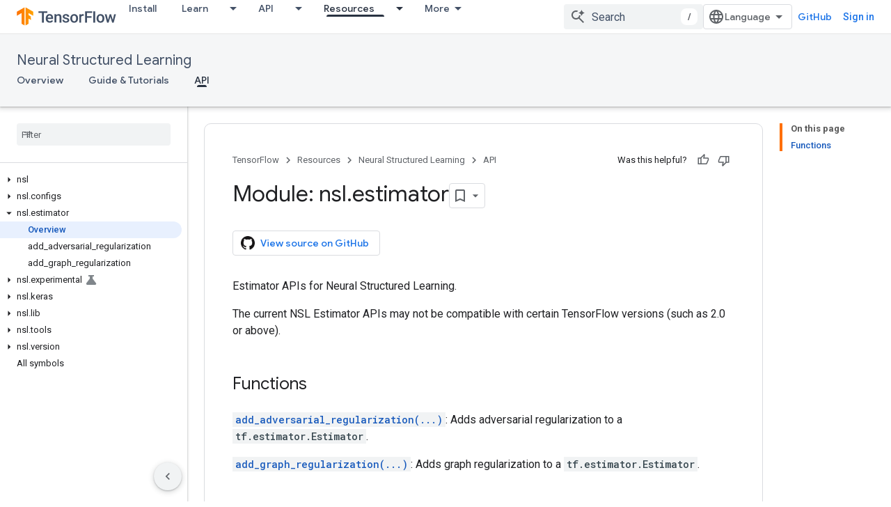

--- FILE ---
content_type: text/html; charset=utf-8
request_url: https://www.tensorflow.org/neural_structured_learning/api_docs/python/nsl/estimator?authuser=4
body_size: 20154
content:









<!doctype html>
<html 
      lang="en"
      dir="ltr">
  <head>
    <meta name="google-signin-client-id" content="157101835696-ooapojlodmuabs2do2vuhhnf90bccmoi.apps.googleusercontent.com"><meta name="google-signin-scope"
          content="profile email https://www.googleapis.com/auth/developerprofiles https://www.googleapis.com/auth/developerprofiles.award https://www.googleapis.com/auth/devprofiles.full_control.firstparty"><meta property="og:site_name" content="TensorFlow">
    <meta property="og:type" content="website"><meta name="theme-color" content="#ff6f00"><meta charset="utf-8">
    <meta content="IE=Edge" http-equiv="X-UA-Compatible">
    <meta name="viewport" content="width=device-width, initial-scale=1">
    

    <link rel="manifest" href="/_pwa/tensorflow/manifest.json"
          crossorigin="use-credentials">
    <link rel="preconnect" href="//www.gstatic.com" crossorigin>
    <link rel="preconnect" href="//fonts.gstatic.com" crossorigin>
    <link rel="preconnect" href="//fonts.googleapis.com" crossorigin>
    <link rel="preconnect" href="//apis.google.com" crossorigin>
    <link rel="preconnect" href="//www.google-analytics.com" crossorigin><link rel="stylesheet" href="//fonts.googleapis.com/css?family=Google+Sans:400,500|Roboto:400,400italic,500,500italic,700,700italic|Roboto+Mono:400,500,700&display=swap">
      <link rel="stylesheet"
            href="//fonts.googleapis.com/css2?family=Material+Icons&family=Material+Symbols+Outlined&display=block"><link rel="stylesheet" href="https://www.gstatic.com/devrel-devsite/prod/vc5f006f889cc1db1408e856ba3b3ed5c9ee7e9490e5b06b7170054e5ec4f4567/tensorflow/css/app.css">
      <link rel="shortcut icon" href="https://www.gstatic.com/devrel-devsite/prod/vc5f006f889cc1db1408e856ba3b3ed5c9ee7e9490e5b06b7170054e5ec4f4567/tensorflow/images/favicon.png">
    <link rel="apple-touch-icon" href="https://www.gstatic.com/devrel-devsite/prod/vc5f006f889cc1db1408e856ba3b3ed5c9ee7e9490e5b06b7170054e5ec4f4567/tensorflow/images/apple-touch-icon-180x180.png"><link rel="canonical" href="https://www.tensorflow.org/neural_structured_learning/api_docs/python/nsl/estimator"><link rel="search" type="application/opensearchdescription+xml"
            title="TensorFlow" href="https://www.tensorflow.org/s/opensearch.xml?authuser=4">
      <link rel="alternate" hreflang="en"
          href="https://www.tensorflow.org/neural_structured_learning/api_docs/python/nsl/estimator" /><link rel="alternate" hreflang="x-default" href="https://www.tensorflow.org/neural_structured_learning/api_docs/python/nsl/estimator" /><title>Module: nsl.estimator &nbsp;|&nbsp; Neural Structured Learning &nbsp;|&nbsp; TensorFlow</title>

<meta property="og:title" content="Module: nsl.estimator &nbsp;|&nbsp; Neural Structured Learning &nbsp;|&nbsp; TensorFlow"><meta name="description" content="Estimator APIs for Neural Structured Learning.">
  <meta property="og:description" content="Estimator APIs for Neural Structured Learning."><meta property="og:url" content="https://www.tensorflow.org/neural_structured_learning/api_docs/python/nsl/estimator"><meta property="og:image" content="https://www.tensorflow.org/static/images/tf_logo_social.png?authuser=4">
  <meta property="og:image:width" content="1200">
  <meta property="og:image:height" content="675"><meta property="og:locale" content="en"><meta name="twitter:card" content="summary_large_image"><script type="application/ld+json">
  {
    "@context": "https://schema.org",
    "@type": "BreadcrumbList",
    "itemListElement": [{
      "@type": "ListItem",
      "position": 1,
      "name": "Neural Structured Learning",
      "item": "https://www.tensorflow.org/neural_structured_learning"
    },{
      "@type": "ListItem",
      "position": 2,
      "name": "Module: nsl.estimator",
      "item": "https://www.tensorflow.org/neural_structured_learning/api_docs/python/nsl/estimator"
    }]
  }
  </script>
  

  

  

  

  

  


    
      <link rel="stylesheet" href="/extras.css"></head>
  <body class="color-scheme--light"
        template="page"
        theme="tensorflow-theme"
        type="reference"
        
        
        
        layout="docs"
        
        
        
        
        
        display-toc
        pending>
  
    <devsite-progress type="indeterminate" id="app-progress"></devsite-progress>
  
  
    <a href="#main-content" class="skip-link button">
      
      Skip to main content
    </a>
    <section class="devsite-wrapper">
      <devsite-cookie-notification-bar></devsite-cookie-notification-bar><devsite-header role="banner">
  
    





















<div class="devsite-header--inner" data-nosnippet>
  <div class="devsite-top-logo-row-wrapper-wrapper">
    <div class="devsite-top-logo-row-wrapper">
      <div class="devsite-top-logo-row">
        <button type="button" id="devsite-hamburger-menu"
          class="devsite-header-icon-button button-flat material-icons gc-analytics-event"
          data-category="Site-Wide Custom Events"
          data-label="Navigation menu button"
          visually-hidden
          aria-label="Open menu">
        </button>
        
<div class="devsite-product-name-wrapper">

  <a href="/" class="devsite-site-logo-link gc-analytics-event"
   data-category="Site-Wide Custom Events" data-label="Site logo" track-type="globalNav"
   track-name="tensorFlow" track-metadata-position="nav"
   track-metadata-eventDetail="nav">
  
  <picture>
    
    <img src="https://www.gstatic.com/devrel-devsite/prod/vc5f006f889cc1db1408e856ba3b3ed5c9ee7e9490e5b06b7170054e5ec4f4567/tensorflow/images/lockup.svg" class="devsite-site-logo" alt="TensorFlow">
  </picture>
  
</a>



  
  
  <span class="devsite-product-name">
    <ul class="devsite-breadcrumb-list"
  >
  
  <li class="devsite-breadcrumb-item
             ">
    
    
    
      
      
    
  </li>
  
</ul>
  </span>

</div>
        <div class="devsite-top-logo-row-middle">
          <div class="devsite-header-upper-tabs">
            
              
              
  <devsite-tabs class="upper-tabs">

    <nav class="devsite-tabs-wrapper" aria-label="Upper tabs">
      
        
          <tab  >
            
    <a href="https://www.tensorflow.org/install?authuser=4"
    class="devsite-tabs-content gc-analytics-event "
      track-metadata-eventdetail="https://www.tensorflow.org/install?authuser=4"
    
       track-type="nav"
       track-metadata-position="nav - install"
       track-metadata-module="primary nav"
       
       
         
           data-category="Site-Wide Custom Events"
         
           data-label="Tab: Install"
         
           track-name="install"
         
       >
    Install
  
    </a>
    
  
          </tab>
        
      
        
          <tab class="devsite-dropdown
    
    
    
    ">
  
    <a href="https://www.tensorflow.org/learn?authuser=4"
    class="devsite-tabs-content gc-analytics-event "
      track-metadata-eventdetail="https://www.tensorflow.org/learn?authuser=4"
    
       track-type="nav"
       track-metadata-position="nav - learn"
       track-metadata-module="primary nav"
       
       
         
           data-category="Site-Wide Custom Events"
         
           data-label="Tab: Learn"
         
           track-name="learn"
         
       >
    Learn
  
    </a>
    
      <button
         aria-haspopup="menu"
         aria-expanded="false"
         aria-label="Dropdown menu for Learn"
         track-type="nav"
         track-metadata-eventdetail="https://www.tensorflow.org/learn?authuser=4"
         track-metadata-position="nav - learn"
         track-metadata-module="primary nav"
         
          
            data-category="Site-Wide Custom Events"
          
            data-label="Tab: Learn"
          
            track-name="learn"
          
        
         class="devsite-tabs-dropdown-toggle devsite-icon devsite-icon-arrow-drop-down"></button>
    
  
  <div class="devsite-tabs-dropdown" role="menu" aria-label="submenu" hidden>
    
    <div class="devsite-tabs-dropdown-content">
      
        <div class="devsite-tabs-dropdown-column
                    tfo-menu-column-learn">
          
            <ul class="devsite-tabs-dropdown-section
                       ">
              
              
              
                <li class="devsite-nav-item">
                  <a href="https://www.tensorflow.org/learn?authuser=4"
                    
                     track-type="nav"
                     track-metadata-eventdetail="https://www.tensorflow.org/learn?authuser=4"
                     track-metadata-position="nav - learn"
                     track-metadata-module="tertiary nav"
                     
                     tooltip
                  >
                    
                    <div class="devsite-nav-item-title">
                      Introduction
                    </div>
                    
                    <div class="devsite-nav-item-description">
                      New to TensorFlow?
                    </div>
                    
                  </a>
                </li>
              
                <li class="devsite-nav-item">
                  <a href="https://www.tensorflow.org/tutorials?authuser=4"
                    
                     track-type="nav"
                     track-metadata-eventdetail="https://www.tensorflow.org/tutorials?authuser=4"
                     track-metadata-position="nav - learn"
                     track-metadata-module="tertiary nav"
                     
                     tooltip
                  >
                    
                    <div class="devsite-nav-item-title">
                      Tutorials
                    </div>
                    
                    <div class="devsite-nav-item-description">
                      Learn how to use TensorFlow with end-to-end examples
                    </div>
                    
                  </a>
                </li>
              
                <li class="devsite-nav-item">
                  <a href="https://www.tensorflow.org/guide?authuser=4"
                    
                     track-type="nav"
                     track-metadata-eventdetail="https://www.tensorflow.org/guide?authuser=4"
                     track-metadata-position="nav - learn"
                     track-metadata-module="tertiary nav"
                     
                     tooltip
                  >
                    
                    <div class="devsite-nav-item-title">
                      Guide
                    </div>
                    
                    <div class="devsite-nav-item-description">
                      Learn framework concepts and components
                    </div>
                    
                  </a>
                </li>
              
                <li class="devsite-nav-item">
                  <a href="https://www.tensorflow.org/resources/learn-ml?authuser=4"
                    
                     track-type="nav"
                     track-metadata-eventdetail="https://www.tensorflow.org/resources/learn-ml?authuser=4"
                     track-metadata-position="nav - learn"
                     track-metadata-module="tertiary nav"
                     
                     tooltip
                  >
                    
                    <div class="devsite-nav-item-title">
                      Learn ML
                    </div>
                    
                    <div class="devsite-nav-item-description">
                      Educational resources to master your path with TensorFlow
                    </div>
                    
                  </a>
                </li>
              
            </ul>
          
        </div>
      
    </div>
  </div>
</tab>
        
      
        
          <tab class="devsite-dropdown
    
    
    
    ">
  
    <a href="https://www.tensorflow.org/api?authuser=4"
    class="devsite-tabs-content gc-analytics-event "
      track-metadata-eventdetail="https://www.tensorflow.org/api?authuser=4"
    
       track-type="nav"
       track-metadata-position="nav - api"
       track-metadata-module="primary nav"
       
       
         
           data-category="Site-Wide Custom Events"
         
           data-label="Tab: API"
         
           track-name="api"
         
       >
    API
  
    </a>
    
      <button
         aria-haspopup="menu"
         aria-expanded="false"
         aria-label="Dropdown menu for API"
         track-type="nav"
         track-metadata-eventdetail="https://www.tensorflow.org/api?authuser=4"
         track-metadata-position="nav - api"
         track-metadata-module="primary nav"
         
          
            data-category="Site-Wide Custom Events"
          
            data-label="Tab: API"
          
            track-name="api"
          
        
         class="devsite-tabs-dropdown-toggle devsite-icon devsite-icon-arrow-drop-down"></button>
    
  
  <div class="devsite-tabs-dropdown" role="menu" aria-label="submenu" hidden>
    
    <div class="devsite-tabs-dropdown-content">
      
        <div class="devsite-tabs-dropdown-column
                    ">
          
            <ul class="devsite-tabs-dropdown-section
                       ">
              
              
              
                <li class="devsite-nav-item">
                  <a href="https://www.tensorflow.org/api/stable?authuser=4"
                    
                     track-type="nav"
                     track-metadata-eventdetail="https://www.tensorflow.org/api/stable?authuser=4"
                     track-metadata-position="nav - api"
                     track-metadata-module="tertiary nav"
                     
                     tooltip
                  >
                    
                    <div class="devsite-nav-item-title">
                      TensorFlow (v2.16.1)
                    </div>
                    
                  </a>
                </li>
              
                <li class="devsite-nav-item">
                  <a href="https://www.tensorflow.org/versions?authuser=4"
                    
                     track-type="nav"
                     track-metadata-eventdetail="https://www.tensorflow.org/versions?authuser=4"
                     track-metadata-position="nav - api"
                     track-metadata-module="tertiary nav"
                     
                     tooltip
                  >
                    
                    <div class="devsite-nav-item-title">
                      Versions…
                    </div>
                    
                  </a>
                </li>
              
            </ul>
          
        </div>
      
        <div class="devsite-tabs-dropdown-column
                    ">
          
            <ul class="devsite-tabs-dropdown-section
                       ">
              
              
              
                <li class="devsite-nav-item">
                  <a href="https://js.tensorflow.org/api/latest/?authuser=4"
                    
                     track-type="nav"
                     track-metadata-eventdetail="https://js.tensorflow.org/api/latest/?authuser=4"
                     track-metadata-position="nav - api"
                     track-metadata-module="tertiary nav"
                     
                     tooltip
                  >
                    
                    <div class="devsite-nav-item-title">
                      TensorFlow.js
                    </div>
                    
                  </a>
                </li>
              
                <li class="devsite-nav-item">
                  <a href="https://www.tensorflow.org/lite/api_docs?authuser=4"
                    
                     track-type="nav"
                     track-metadata-eventdetail="https://www.tensorflow.org/lite/api_docs?authuser=4"
                     track-metadata-position="nav - api"
                     track-metadata-module="tertiary nav"
                     
                     tooltip
                  >
                    
                    <div class="devsite-nav-item-title">
                      TensorFlow Lite
                    </div>
                    
                  </a>
                </li>
              
                <li class="devsite-nav-item">
                  <a href="https://www.tensorflow.org/tfx/api_docs?authuser=4"
                    
                     track-type="nav"
                     track-metadata-eventdetail="https://www.tensorflow.org/tfx/api_docs?authuser=4"
                     track-metadata-position="nav - api"
                     track-metadata-module="tertiary nav"
                     
                     tooltip
                  >
                    
                    <div class="devsite-nav-item-title">
                      TFX
                    </div>
                    
                  </a>
                </li>
              
            </ul>
          
        </div>
      
    </div>
  </div>
</tab>
        
      
        
          <tab class="devsite-dropdown
    
    devsite-active
    
    ">
  
    <a href="https://www.tensorflow.org/resources?authuser=4"
    class="devsite-tabs-content gc-analytics-event "
      track-metadata-eventdetail="https://www.tensorflow.org/resources?authuser=4"
    
       track-type="nav"
       track-metadata-position="nav - resources"
       track-metadata-module="primary nav"
       aria-label="Resources, selected" 
       
         
           data-category="Site-Wide Custom Events"
         
           data-label="Tab: Resources"
         
           track-name="resources"
         
       >
    Resources
  
    </a>
    
      <button
         aria-haspopup="menu"
         aria-expanded="false"
         aria-label="Dropdown menu for Resources"
         track-type="nav"
         track-metadata-eventdetail="https://www.tensorflow.org/resources?authuser=4"
         track-metadata-position="nav - resources"
         track-metadata-module="primary nav"
         
          
            data-category="Site-Wide Custom Events"
          
            data-label="Tab: Resources"
          
            track-name="resources"
          
        
         class="devsite-tabs-dropdown-toggle devsite-icon devsite-icon-arrow-drop-down"></button>
    
  
  <div class="devsite-tabs-dropdown" role="menu" aria-label="submenu" hidden>
    
    <div class="devsite-tabs-dropdown-content">
      
        <div class="devsite-tabs-dropdown-column
                    ">
          
            <ul class="devsite-tabs-dropdown-section
                       ">
              
                <li class="devsite-nav-title" role="heading" tooltip>LIBRARIES</li>
              
              
              
                <li class="devsite-nav-item">
                  <a href="https://www.tensorflow.org/js?authuser=4"
                    
                     track-type="nav"
                     track-metadata-eventdetail="https://www.tensorflow.org/js?authuser=4"
                     track-metadata-position="nav - resources"
                     track-metadata-module="tertiary nav"
                     
                       track-metadata-module_headline="libraries"
                     
                     tooltip
                  >
                    
                    <div class="devsite-nav-item-title">
                      TensorFlow.js
                    </div>
                    
                    <div class="devsite-nav-item-description">
                      Develop web ML applications in JavaScript
                    </div>
                    
                  </a>
                </li>
              
                <li class="devsite-nav-item">
                  <a href="https://www.tensorflow.org/lite?authuser=4"
                    
                     track-type="nav"
                     track-metadata-eventdetail="https://www.tensorflow.org/lite?authuser=4"
                     track-metadata-position="nav - resources"
                     track-metadata-module="tertiary nav"
                     
                       track-metadata-module_headline="libraries"
                     
                     tooltip
                  >
                    
                    <div class="devsite-nav-item-title">
                      TensorFlow Lite
                    </div>
                    
                    <div class="devsite-nav-item-description">
                      Deploy ML on mobile, microcontrollers and other edge devices
                    </div>
                    
                  </a>
                </li>
              
                <li class="devsite-nav-item">
                  <a href="https://www.tensorflow.org/tfx?authuser=4"
                    
                     track-type="nav"
                     track-metadata-eventdetail="https://www.tensorflow.org/tfx?authuser=4"
                     track-metadata-position="nav - resources"
                     track-metadata-module="tertiary nav"
                     
                       track-metadata-module_headline="libraries"
                     
                     tooltip
                  >
                    
                    <div class="devsite-nav-item-title">
                      TFX
                    </div>
                    
                    <div class="devsite-nav-item-description">
                      Build production ML pipelines
                    </div>
                    
                  </a>
                </li>
              
                <li class="devsite-nav-item">
                  <a href="https://www.tensorflow.org/resources/libraries-extensions?authuser=4"
                    
                     track-type="nav"
                     track-metadata-eventdetail="https://www.tensorflow.org/resources/libraries-extensions?authuser=4"
                     track-metadata-position="nav - resources"
                     track-metadata-module="tertiary nav"
                     
                       track-metadata-module_headline="libraries"
                     
                     tooltip
                  >
                    
                    <div class="devsite-nav-item-title">
                      All libraries
                    </div>
                    
                    <div class="devsite-nav-item-description">
                      Create advanced models and extend TensorFlow
                    </div>
                    
                  </a>
                </li>
              
            </ul>
          
        </div>
      
        <div class="devsite-tabs-dropdown-column
                    ">
          
            <ul class="devsite-tabs-dropdown-section
                       ">
              
                <li class="devsite-nav-title" role="heading" tooltip>RESOURCES</li>
              
              
              
                <li class="devsite-nav-item">
                  <a href="https://www.tensorflow.org/resources/models-datasets?authuser=4"
                    
                     track-type="nav"
                     track-metadata-eventdetail="https://www.tensorflow.org/resources/models-datasets?authuser=4"
                     track-metadata-position="nav - resources"
                     track-metadata-module="tertiary nav"
                     
                       track-metadata-module_headline="resources"
                     
                     tooltip
                  >
                    
                    <div class="devsite-nav-item-title">
                      Models & datasets
                    </div>
                    
                    <div class="devsite-nav-item-description">
                      Pre-trained models and datasets built by Google and the community
                    </div>
                    
                  </a>
                </li>
              
                <li class="devsite-nav-item">
                  <a href="https://www.tensorflow.org/resources/tools?authuser=4"
                    
                     track-type="nav"
                     track-metadata-eventdetail="https://www.tensorflow.org/resources/tools?authuser=4"
                     track-metadata-position="nav - resources"
                     track-metadata-module="tertiary nav"
                     
                       track-metadata-module_headline="resources"
                     
                     tooltip
                  >
                    
                    <div class="devsite-nav-item-title">
                      Tools
                    </div>
                    
                    <div class="devsite-nav-item-description">
                      Tools to support and accelerate TensorFlow workflows
                    </div>
                    
                  </a>
                </li>
              
                <li class="devsite-nav-item">
                  <a href="https://www.tensorflow.org/responsible_ai?authuser=4"
                    
                     track-type="nav"
                     track-metadata-eventdetail="https://www.tensorflow.org/responsible_ai?authuser=4"
                     track-metadata-position="nav - resources"
                     track-metadata-module="tertiary nav"
                     
                       track-metadata-module_headline="resources"
                     
                     tooltip
                  >
                    
                    <div class="devsite-nav-item-title">
                      Responsible AI
                    </div>
                    
                    <div class="devsite-nav-item-description">
                      Resources for every stage of the ML workflow
                    </div>
                    
                  </a>
                </li>
              
                <li class="devsite-nav-item">
                  <a href="https://www.tensorflow.org/resources/recommendation-systems?authuser=4"
                    
                     track-type="nav"
                     track-metadata-eventdetail="https://www.tensorflow.org/resources/recommendation-systems?authuser=4"
                     track-metadata-position="nav - resources"
                     track-metadata-module="tertiary nav"
                     
                       track-metadata-module_headline="resources"
                     
                     tooltip
                  >
                    
                    <div class="devsite-nav-item-title">
                      Recommendation systems
                    </div>
                    
                    <div class="devsite-nav-item-description">
                      Build recommendation systems with open source tools
                    </div>
                    
                  </a>
                </li>
              
            </ul>
          
        </div>
      
    </div>
  </div>
</tab>
        
      
        
          <tab class="devsite-dropdown
    
    
    
    ">
  
    <a href="https://www.tensorflow.org/community?authuser=4"
    class="devsite-tabs-content gc-analytics-event "
      track-metadata-eventdetail="https://www.tensorflow.org/community?authuser=4"
    
       track-type="nav"
       track-metadata-position="nav - community"
       track-metadata-module="primary nav"
       
       
         
           data-category="Site-Wide Custom Events"
         
           data-label="Tab: Community"
         
           track-name="community"
         
       >
    Community
  
    </a>
    
      <button
         aria-haspopup="menu"
         aria-expanded="false"
         aria-label="Dropdown menu for Community"
         track-type="nav"
         track-metadata-eventdetail="https://www.tensorflow.org/community?authuser=4"
         track-metadata-position="nav - community"
         track-metadata-module="primary nav"
         
          
            data-category="Site-Wide Custom Events"
          
            data-label="Tab: Community"
          
            track-name="community"
          
        
         class="devsite-tabs-dropdown-toggle devsite-icon devsite-icon-arrow-drop-down"></button>
    
  
  <div class="devsite-tabs-dropdown" role="menu" aria-label="submenu" hidden>
    
    <div class="devsite-tabs-dropdown-content">
      
        <div class="devsite-tabs-dropdown-column
                    ">
          
            <ul class="devsite-tabs-dropdown-section
                       ">
              
              
              
                <li class="devsite-nav-item">
                  <a href="https://www.tensorflow.org/community/groups?authuser=4"
                    
                     track-type="nav"
                     track-metadata-eventdetail="https://www.tensorflow.org/community/groups?authuser=4"
                     track-metadata-position="nav - community"
                     track-metadata-module="tertiary nav"
                     
                     tooltip
                  >
                    
                    <div class="devsite-nav-item-title">
                      Groups
                    </div>
                    
                    <div class="devsite-nav-item-description">
                      User groups, interest groups and mailing lists
                    </div>
                    
                  </a>
                </li>
              
                <li class="devsite-nav-item">
                  <a href="https://www.tensorflow.org/community/contribute?authuser=4"
                    
                     track-type="nav"
                     track-metadata-eventdetail="https://www.tensorflow.org/community/contribute?authuser=4"
                     track-metadata-position="nav - community"
                     track-metadata-module="tertiary nav"
                     
                     tooltip
                  >
                    
                    <div class="devsite-nav-item-title">
                      Contribute
                    </div>
                    
                    <div class="devsite-nav-item-description">
                      Guide for contributing to code and documentation
                    </div>
                    
                  </a>
                </li>
              
                <li class="devsite-nav-item">
                  <a href="https://blog.tensorflow.org/?authuser=4"
                    
                     track-type="nav"
                     track-metadata-eventdetail="https://blog.tensorflow.org/?authuser=4"
                     track-metadata-position="nav - community"
                     track-metadata-module="tertiary nav"
                     
                     tooltip
                  >
                    
                    <div class="devsite-nav-item-title">
                      Blog
                    </div>
                    
                    <div class="devsite-nav-item-description">
                      Stay up to date with all things TensorFlow
                    </div>
                    
                  </a>
                </li>
              
                <li class="devsite-nav-item">
                  <a href="https://discuss.tensorflow.org?authuser=4"
                    
                     track-type="nav"
                     track-metadata-eventdetail="https://discuss.tensorflow.org?authuser=4"
                     track-metadata-position="nav - community"
                     track-metadata-module="tertiary nav"
                     
                     tooltip
                  >
                    
                    <div class="devsite-nav-item-title">
                      Forum
                    </div>
                    
                    <div class="devsite-nav-item-description">
                      Discussion platform for the TensorFlow community
                    </div>
                    
                  </a>
                </li>
              
            </ul>
          
        </div>
      
    </div>
  </div>
</tab>
        
      
        
          <tab class="devsite-dropdown
    
    
    
    ">
  
    <a href="https://www.tensorflow.org/about?authuser=4"
    class="devsite-tabs-content gc-analytics-event "
      track-metadata-eventdetail="https://www.tensorflow.org/about?authuser=4"
    
       track-type="nav"
       track-metadata-position="nav - why tensorflow"
       track-metadata-module="primary nav"
       
       
         
           data-category="Site-Wide Custom Events"
         
           data-label="Tab: Why TensorFlow"
         
           track-name="why tensorflow"
         
       >
    Why TensorFlow
  
    </a>
    
      <button
         aria-haspopup="menu"
         aria-expanded="false"
         aria-label="Dropdown menu for Why TensorFlow"
         track-type="nav"
         track-metadata-eventdetail="https://www.tensorflow.org/about?authuser=4"
         track-metadata-position="nav - why tensorflow"
         track-metadata-module="primary nav"
         
          
            data-category="Site-Wide Custom Events"
          
            data-label="Tab: Why TensorFlow"
          
            track-name="why tensorflow"
          
        
         class="devsite-tabs-dropdown-toggle devsite-icon devsite-icon-arrow-drop-down"></button>
    
  
  <div class="devsite-tabs-dropdown" role="menu" aria-label="submenu" hidden>
    
    <div class="devsite-tabs-dropdown-content">
      
        <div class="devsite-tabs-dropdown-column
                    ">
          
            <ul class="devsite-tabs-dropdown-section
                       ">
              
              
              
                <li class="devsite-nav-item">
                  <a href="https://www.tensorflow.org/about?authuser=4"
                    
                     track-type="nav"
                     track-metadata-eventdetail="https://www.tensorflow.org/about?authuser=4"
                     track-metadata-position="nav - why tensorflow"
                     track-metadata-module="tertiary nav"
                     
                     tooltip
                  >
                    
                    <div class="devsite-nav-item-title">
                      About
                    </div>
                    
                  </a>
                </li>
              
                <li class="devsite-nav-item">
                  <a href="https://www.tensorflow.org/about/case-studies?authuser=4"
                    
                     track-type="nav"
                     track-metadata-eventdetail="https://www.tensorflow.org/about/case-studies?authuser=4"
                     track-metadata-position="nav - why tensorflow"
                     track-metadata-module="tertiary nav"
                     
                     tooltip
                  >
                    
                    <div class="devsite-nav-item-title">
                      Case studies
                    </div>
                    
                  </a>
                </li>
              
            </ul>
          
        </div>
      
    </div>
  </div>
</tab>
        
      
    </nav>

  </devsite-tabs>

            
           </div>
          
<devsite-search
    enable-signin
    enable-search
    enable-suggestions
      enable-query-completion
    
    enable-search-summaries
    project-name="Neural Structured Learning"
    tenant-name="TensorFlow"
    
    
    
    
    
    >
  <form class="devsite-search-form" action="https://www.tensorflow.org/s/results?authuser=4" method="GET">
    <div class="devsite-search-container">
      <button type="button"
              search-open
              class="devsite-search-button devsite-header-icon-button button-flat material-icons"
              
              aria-label="Open search"></button>
      <div class="devsite-searchbox">
        <input
          aria-activedescendant=""
          aria-autocomplete="list"
          
          aria-label="Search"
          aria-expanded="false"
          aria-haspopup="listbox"
          autocomplete="off"
          class="devsite-search-field devsite-search-query"
          name="q"
          
          placeholder="Search"
          role="combobox"
          type="text"
          value=""
          >
          <div class="devsite-search-image material-icons" aria-hidden="true">
            
              <svg class="devsite-search-ai-image" width="24" height="24" viewBox="0 0 24 24" fill="none" xmlns="http://www.w3.org/2000/svg">
                  <g clip-path="url(#clip0_6641_386)">
                    <path d="M19.6 21L13.3 14.7C12.8 15.1 12.225 15.4167 11.575 15.65C10.925 15.8833 10.2333 16 9.5 16C7.68333 16 6.14167 15.375 4.875 14.125C3.625 12.8583 3 11.3167 3 9.5C3 7.68333 3.625 6.15 4.875 4.9C6.14167 3.63333 7.68333 3 9.5 3C10.0167 3 10.5167 3.05833 11 3.175C11.4833 3.275 11.9417 3.43333 12.375 3.65L10.825 5.2C10.6083 5.13333 10.3917 5.08333 10.175 5.05C9.95833 5.01667 9.73333 5 9.5 5C8.25 5 7.18333 5.44167 6.3 6.325C5.43333 7.19167 5 8.25 5 9.5C5 10.75 5.43333 11.8167 6.3 12.7C7.18333 13.5667 8.25 14 9.5 14C10.6667 14 11.6667 13.625 12.5 12.875C13.35 12.1083 13.8417 11.15 13.975 10H15.975C15.925 10.6333 15.7833 11.2333 15.55 11.8C15.3333 12.3667 15.05 12.8667 14.7 13.3L21 19.6L19.6 21ZM17.5 12C17.5 10.4667 16.9667 9.16667 15.9 8.1C14.8333 7.03333 13.5333 6.5 12 6.5C13.5333 6.5 14.8333 5.96667 15.9 4.9C16.9667 3.83333 17.5 2.53333 17.5 0.999999C17.5 2.53333 18.0333 3.83333 19.1 4.9C20.1667 5.96667 21.4667 6.5 23 6.5C21.4667 6.5 20.1667 7.03333 19.1 8.1C18.0333 9.16667 17.5 10.4667 17.5 12Z" fill="#5F6368"/>
                  </g>
                <defs>
                <clipPath id="clip0_6641_386">
                <rect width="24" height="24" fill="white"/>
                </clipPath>
                </defs>
              </svg>
            
          </div>
          <div class="devsite-search-shortcut-icon-container" aria-hidden="true">
            <kbd class="devsite-search-shortcut-icon">/</kbd>
          </div>
      </div>
    </div>
  </form>
  <button type="button"
          search-close
          class="devsite-search-button devsite-header-icon-button button-flat material-icons"
          
          aria-label="Close search"></button>
</devsite-search>

        </div>

        

          

          

          

          
<devsite-language-selector>
  <ul role="presentation">
    
    
    <li role="presentation">
      <a role="menuitem" lang="en"
        >English</a>
    </li>
    
    <li role="presentation">
      <a role="menuitem" lang="zh_cn"
        >中文 – 简体</a>
    </li>
    
  </ul>
</devsite-language-selector>


          
            <a class="devsite-header-link devsite-top-button button gc-analytics-event "
    href="//github.com/tensorflow"
    data-category="Site-Wide Custom Events"
    data-label="Site header link: GitHub"
    >
  GitHub
</a>
          

        

        
          <devsite-user 
                        
                        
                          enable-profiles
                        
                        
                        id="devsite-user">
            
              
              <span class="button devsite-top-button" aria-hidden="true" visually-hidden>Sign in</span>
            
          </devsite-user>
        
        
        
      </div>
    </div>
  </div>



  <div class="devsite-collapsible-section
    ">
    <div class="devsite-header-background">
      
        
          <div class="devsite-product-id-row"
           >
            <div class="devsite-product-description-row">
              
                
                <div class="devsite-product-id">
                  
                  
                  
                    <ul class="devsite-breadcrumb-list"
  >
  
  <li class="devsite-breadcrumb-item
             ">
    
    
    
      
        
  <a href="https://www.tensorflow.org/neural_structured_learning?authuser=4"
      
        class="devsite-breadcrumb-link gc-analytics-event"
      
        data-category="Site-Wide Custom Events"
      
        data-label="Lower Header"
      
        data-value="1"
      
        track-type="globalNav"
      
        track-name="breadcrumb"
      
        track-metadata-position="1"
      
        track-metadata-eventdetail="Neural Structured Learning"
      
    >
    
          Neural Structured Learning
        
  </a>
  
      
    
  </li>
  
</ul>
                </div>
                
              
              
            </div>
            
          </div>
          
        
      
      
        <div class="devsite-doc-set-nav-row">
          
          
            
            
  <devsite-tabs class="lower-tabs">

    <nav class="devsite-tabs-wrapper" aria-label="Lower tabs">
      
        
          <tab  >
            
    <a href="https://www.tensorflow.org/neural_structured_learning?authuser=4"
    class="devsite-tabs-content gc-analytics-event "
      track-metadata-eventdetail="https://www.tensorflow.org/neural_structured_learning?authuser=4"
    
       track-type="nav"
       track-metadata-position="nav - overview"
       track-metadata-module="primary nav"
       
       
         
           data-category="Site-Wide Custom Events"
         
           data-label="Tab: Overview"
         
           track-name="overview"
         
       >
    Overview
  
    </a>
    
  
          </tab>
        
      
        
          <tab  >
            
    <a href="https://www.tensorflow.org/neural_structured_learning/framework?authuser=4"
    class="devsite-tabs-content gc-analytics-event "
      track-metadata-eventdetail="https://www.tensorflow.org/neural_structured_learning/framework?authuser=4"
    
       track-type="nav"
       track-metadata-position="nav - guide &amp; tutorials"
       track-metadata-module="primary nav"
       
       
         
           data-category="Site-Wide Custom Events"
         
           data-label="Tab: Guide &amp; Tutorials"
         
           track-name="guide &amp; tutorials"
         
       >
    Guide &amp; Tutorials
  
    </a>
    
  
          </tab>
        
      
        
          <tab  class="devsite-active">
            
    <a href="https://www.tensorflow.org/neural_structured_learning/api_docs/python/nsl?authuser=4"
    class="devsite-tabs-content gc-analytics-event "
      track-metadata-eventdetail="https://www.tensorflow.org/neural_structured_learning/api_docs/python/nsl?authuser=4"
    
       track-type="nav"
       track-metadata-position="nav - api"
       track-metadata-module="primary nav"
       aria-label="API, selected" 
       
         
           data-category="Site-Wide Custom Events"
         
           data-label="Tab: API"
         
           track-name="api"
         
       >
    API
  
    </a>
    
  
          </tab>
        
      
    </nav>

  </devsite-tabs>

          
          
        </div>
      
    </div>
  </div>

</div>



  

  
</devsite-header>
      <devsite-book-nav scrollbars >
        
          





















<div class="devsite-book-nav-filter"
     >
  <span class="filter-list-icon material-icons" aria-hidden="true"></span>
  <input type="text"
         placeholder="Filter"
         
         aria-label="Type to filter"
         role="searchbox">
  
  <span class="filter-clear-button hidden"
        data-title="Clear filter"
        aria-label="Clear filter"
        role="button"
        tabindex="0"></span>
</div>

<nav class="devsite-book-nav devsite-nav nocontent"
     aria-label="Side menu">
  <div class="devsite-mobile-header">
    <button type="button"
            id="devsite-close-nav"
            class="devsite-header-icon-button button-flat material-icons gc-analytics-event"
            data-category="Site-Wide Custom Events"
            data-label="Close navigation"
            aria-label="Close navigation">
    </button>
    <div class="devsite-product-name-wrapper">

  <a href="/" class="devsite-site-logo-link gc-analytics-event"
   data-category="Site-Wide Custom Events" data-label="Site logo" track-type="globalNav"
   track-name="tensorFlow" track-metadata-position="nav"
   track-metadata-eventDetail="nav">
  
  <picture>
    
    <img src="https://www.gstatic.com/devrel-devsite/prod/vc5f006f889cc1db1408e856ba3b3ed5c9ee7e9490e5b06b7170054e5ec4f4567/tensorflow/images/lockup.svg" class="devsite-site-logo" alt="TensorFlow">
  </picture>
  
</a>


  
      <span class="devsite-product-name">
        
        
        <ul class="devsite-breadcrumb-list"
  >
  
  <li class="devsite-breadcrumb-item
             ">
    
    
    
      
      
    
  </li>
  
</ul>
      </span>
    

</div>
  </div>

  <div class="devsite-book-nav-wrapper">
    <div class="devsite-mobile-nav-top">
      
        <ul class="devsite-nav-list">
          
            <li class="devsite-nav-item">
              
  
  <a href="/install"
    
       class="devsite-nav-title gc-analytics-event
              
              "
    

    
      
        data-category="Site-Wide Custom Events"
      
        data-label="Tab: Install"
      
        track-name="install"
      
    
     data-category="Site-Wide Custom Events"
     data-label="Responsive Tab: Install"
     track-type="globalNav"
     track-metadata-eventDetail="globalMenu"
     track-metadata-position="nav">
  
    <span class="devsite-nav-text" tooltip >
      Install
   </span>
    
  
  </a>
  

  
              
            </li>
          
            <li class="devsite-nav-item">
              
  
  <a href="/learn"
    
       class="devsite-nav-title gc-analytics-event
              
              "
    

    
      
        data-category="Site-Wide Custom Events"
      
        data-label="Tab: Learn"
      
        track-name="learn"
      
    
     data-category="Site-Wide Custom Events"
     data-label="Responsive Tab: Learn"
     track-type="globalNav"
     track-metadata-eventDetail="globalMenu"
     track-metadata-position="nav">
  
    <span class="devsite-nav-text" tooltip >
      Learn
   </span>
    
  
  </a>
  

  
    <ul class="devsite-nav-responsive-tabs devsite-nav-has-menu
               ">
      
<li class="devsite-nav-item">

  
  <span
    
       class="devsite-nav-title"
       tooltip
    
    
      
        data-category="Site-Wide Custom Events"
      
        data-label="Tab: Learn"
      
        track-name="learn"
      
    >
  
    <span class="devsite-nav-text" tooltip menu="Learn">
      More
   </span>
    
    <span class="devsite-nav-icon material-icons" data-icon="forward"
          menu="Learn">
    </span>
    
  
  </span>
  

</li>

    </ul>
  
              
            </li>
          
            <li class="devsite-nav-item">
              
  
  <a href="/api"
    
       class="devsite-nav-title gc-analytics-event
              
              "
    

    
      
        data-category="Site-Wide Custom Events"
      
        data-label="Tab: API"
      
        track-name="api"
      
    
     data-category="Site-Wide Custom Events"
     data-label="Responsive Tab: API"
     track-type="globalNav"
     track-metadata-eventDetail="globalMenu"
     track-metadata-position="nav">
  
    <span class="devsite-nav-text" tooltip >
      API
   </span>
    
  
  </a>
  

  
    <ul class="devsite-nav-responsive-tabs devsite-nav-has-menu
               ">
      
<li class="devsite-nav-item">

  
  <span
    
       class="devsite-nav-title"
       tooltip
    
    
      
        data-category="Site-Wide Custom Events"
      
        data-label="Tab: API"
      
        track-name="api"
      
    >
  
    <span class="devsite-nav-text" tooltip menu="API">
      More
   </span>
    
    <span class="devsite-nav-icon material-icons" data-icon="forward"
          menu="API">
    </span>
    
  
  </span>
  

</li>

    </ul>
  
              
            </li>
          
            <li class="devsite-nav-item">
              
  
  <a href="/resources"
    
       class="devsite-nav-title gc-analytics-event
              
              devsite-nav-active"
    

    
      
        data-category="Site-Wide Custom Events"
      
        data-label="Tab: Resources"
      
        track-name="resources"
      
    
     data-category="Site-Wide Custom Events"
     data-label="Responsive Tab: Resources"
     track-type="globalNav"
     track-metadata-eventDetail="globalMenu"
     track-metadata-position="nav">
  
    <span class="devsite-nav-text" tooltip >
      Resources
   </span>
    
  
  </a>
  

  
    <ul class="devsite-nav-responsive-tabs devsite-nav-has-menu
               ">
      
<li class="devsite-nav-item">

  
  <span
    
       class="devsite-nav-title"
       tooltip
    
    
      
        data-category="Site-Wide Custom Events"
      
        data-label="Tab: Resources"
      
        track-name="resources"
      
    >
  
    <span class="devsite-nav-text" tooltip menu="Resources">
      More
   </span>
    
    <span class="devsite-nav-icon material-icons" data-icon="forward"
          menu="Resources">
    </span>
    
  
  </span>
  

</li>

    </ul>
  
              
                <ul class="devsite-nav-responsive-tabs">
                  
                    
                    
                    
                    <li class="devsite-nav-item">
                      
  
  <a href="/neural_structured_learning"
    
       class="devsite-nav-title gc-analytics-event
              
              "
    

    
      
        data-category="Site-Wide Custom Events"
      
        data-label="Tab: Overview"
      
        track-name="overview"
      
    
     data-category="Site-Wide Custom Events"
     data-label="Responsive Tab: Overview"
     track-type="globalNav"
     track-metadata-eventDetail="globalMenu"
     track-metadata-position="nav">
  
    <span class="devsite-nav-text" tooltip >
      Overview
   </span>
    
  
  </a>
  

  
                    </li>
                  
                    
                    
                    
                    <li class="devsite-nav-item">
                      
  
  <a href="/neural_structured_learning/framework"
    
       class="devsite-nav-title gc-analytics-event
              
              "
    

    
      
        data-category="Site-Wide Custom Events"
      
        data-label="Tab: Guide &amp; Tutorials"
      
        track-name="guide &amp; tutorials"
      
    
     data-category="Site-Wide Custom Events"
     data-label="Responsive Tab: Guide &amp; Tutorials"
     track-type="globalNav"
     track-metadata-eventDetail="globalMenu"
     track-metadata-position="nav">
  
    <span class="devsite-nav-text" tooltip >
      Guide &amp; Tutorials
   </span>
    
  
  </a>
  

  
                    </li>
                  
                    
                    
                    
                    <li class="devsite-nav-item">
                      
  
  <a href="/neural_structured_learning/api_docs/python/nsl"
    
       class="devsite-nav-title gc-analytics-event
              
              devsite-nav-active"
    

    
      
        data-category="Site-Wide Custom Events"
      
        data-label="Tab: API"
      
        track-name="api"
      
    
     data-category="Site-Wide Custom Events"
     data-label="Responsive Tab: API"
     track-type="globalNav"
     track-metadata-eventDetail="globalMenu"
     track-metadata-position="nav">
  
    <span class="devsite-nav-text" tooltip menu="_book">
      API
   </span>
    
  
  </a>
  

  
                    </li>
                  
                </ul>
              
            </li>
          
            <li class="devsite-nav-item">
              
  
  <a href="/community"
    
       class="devsite-nav-title gc-analytics-event
              
              "
    

    
      
        data-category="Site-Wide Custom Events"
      
        data-label="Tab: Community"
      
        track-name="community"
      
    
     data-category="Site-Wide Custom Events"
     data-label="Responsive Tab: Community"
     track-type="globalNav"
     track-metadata-eventDetail="globalMenu"
     track-metadata-position="nav">
  
    <span class="devsite-nav-text" tooltip >
      Community
   </span>
    
  
  </a>
  

  
    <ul class="devsite-nav-responsive-tabs devsite-nav-has-menu
               ">
      
<li class="devsite-nav-item">

  
  <span
    
       class="devsite-nav-title"
       tooltip
    
    
      
        data-category="Site-Wide Custom Events"
      
        data-label="Tab: Community"
      
        track-name="community"
      
    >
  
    <span class="devsite-nav-text" tooltip menu="Community">
      More
   </span>
    
    <span class="devsite-nav-icon material-icons" data-icon="forward"
          menu="Community">
    </span>
    
  
  </span>
  

</li>

    </ul>
  
              
            </li>
          
            <li class="devsite-nav-item">
              
  
  <a href="/about"
    
       class="devsite-nav-title gc-analytics-event
              
              "
    

    
      
        data-category="Site-Wide Custom Events"
      
        data-label="Tab: Why TensorFlow"
      
        track-name="why tensorflow"
      
    
     data-category="Site-Wide Custom Events"
     data-label="Responsive Tab: Why TensorFlow"
     track-type="globalNav"
     track-metadata-eventDetail="globalMenu"
     track-metadata-position="nav">
  
    <span class="devsite-nav-text" tooltip >
      Why TensorFlow
   </span>
    
  
  </a>
  

  
    <ul class="devsite-nav-responsive-tabs devsite-nav-has-menu
               ">
      
<li class="devsite-nav-item">

  
  <span
    
       class="devsite-nav-title"
       tooltip
    
    
      
        data-category="Site-Wide Custom Events"
      
        data-label="Tab: Why TensorFlow"
      
        track-name="why tensorflow"
      
    >
  
    <span class="devsite-nav-text" tooltip menu="Why TensorFlow">
      More
   </span>
    
    <span class="devsite-nav-icon material-icons" data-icon="forward"
          menu="Why TensorFlow">
    </span>
    
  
  </span>
  

</li>

    </ul>
  
              
            </li>
          
          
    
    
<li class="devsite-nav-item">

  
  <a href="//github.com/tensorflow"
    
       class="devsite-nav-title gc-analytics-event "
    

    
     data-category="Site-Wide Custom Events"
     data-label="Responsive Tab: GitHub"
     track-type="navMenu"
     track-metadata-eventDetail="globalMenu"
     track-metadata-position="nav">
  
    <span class="devsite-nav-text" tooltip >
      GitHub
   </span>
    
  
  </a>
  

</li>

  
          
        </ul>
      
    </div>
    
      <div class="devsite-mobile-nav-bottom">
        
          
          <ul class="devsite-nav-list" menu="_book">
            <li class="devsite-nav-item
           devsite-nav-expandable"><div class="devsite-expandable-nav">
      <a class="devsite-nav-toggle" aria-hidden="true"></a><div class="devsite-nav-title devsite-nav-title-no-path" tabindex="0" role="button">
        <span class="devsite-nav-text" tooltip>nsl</span>
      </div><ul class="devsite-nav-section"><li class="devsite-nav-item"><a href="/neural_structured_learning/api_docs/python/nsl"
        class="devsite-nav-title gc-analytics-event"
        data-category="Site-Wide Custom Events"
        data-label="Book nav link, pathname: /neural_structured_learning/api_docs/python/nsl"
        track-type="bookNav"
        track-name="click"
        track-metadata-eventdetail="/neural_structured_learning/api_docs/python/nsl"
      ><span class="devsite-nav-text" tooltip>Overview</span></a></li></ul></div></li>

  <li class="devsite-nav-item
           devsite-nav-expandable"><div class="devsite-expandable-nav">
      <a class="devsite-nav-toggle" aria-hidden="true"></a><div class="devsite-nav-title devsite-nav-title-no-path" tabindex="0" role="button">
        <span class="devsite-nav-text" tooltip>nsl.configs</span>
      </div><ul class="devsite-nav-section"><li class="devsite-nav-item"><a href="/neural_structured_learning/api_docs/python/nsl/configs"
        class="devsite-nav-title gc-analytics-event"
        data-category="Site-Wide Custom Events"
        data-label="Book nav link, pathname: /neural_structured_learning/api_docs/python/nsl/configs"
        track-type="bookNav"
        track-name="click"
        track-metadata-eventdetail="/neural_structured_learning/api_docs/python/nsl/configs"
      ><span class="devsite-nav-text" tooltip>Overview</span></a></li><li class="devsite-nav-item"><a href="/neural_structured_learning/api_docs/python/nsl/configs/AdvNeighborConfig"
        class="devsite-nav-title gc-analytics-event"
        data-category="Site-Wide Custom Events"
        data-label="Book nav link, pathname: /neural_structured_learning/api_docs/python/nsl/configs/AdvNeighborConfig"
        track-type="bookNav"
        track-name="click"
        track-metadata-eventdetail="/neural_structured_learning/api_docs/python/nsl/configs/AdvNeighborConfig"
      ><span class="devsite-nav-text" tooltip>AdvNeighborConfig</span></a></li><li class="devsite-nav-item"><a href="/neural_structured_learning/api_docs/python/nsl/configs/AdvRegConfig"
        class="devsite-nav-title gc-analytics-event"
        data-category="Site-Wide Custom Events"
        data-label="Book nav link, pathname: /neural_structured_learning/api_docs/python/nsl/configs/AdvRegConfig"
        track-type="bookNav"
        track-name="click"
        track-metadata-eventdetail="/neural_structured_learning/api_docs/python/nsl/configs/AdvRegConfig"
      ><span class="devsite-nav-text" tooltip>AdvRegConfig</span></a></li><li class="devsite-nav-item"><a href="/neural_structured_learning/api_docs/python/nsl/configs/AdvTargetConfig"
        class="devsite-nav-title gc-analytics-event"
        data-category="Site-Wide Custom Events"
        data-label="Book nav link, pathname: /neural_structured_learning/api_docs/python/nsl/configs/AdvTargetConfig"
        track-type="bookNav"
        track-name="click"
        track-metadata-eventdetail="/neural_structured_learning/api_docs/python/nsl/configs/AdvTargetConfig"
      ><span class="devsite-nav-text" tooltip>AdvTargetConfig</span></a></li><li class="devsite-nav-item"><a href="/neural_structured_learning/api_docs/python/nsl/configs/AdvTargetType"
        class="devsite-nav-title gc-analytics-event"
        data-category="Site-Wide Custom Events"
        data-label="Book nav link, pathname: /neural_structured_learning/api_docs/python/nsl/configs/AdvTargetType"
        track-type="bookNav"
        track-name="click"
        track-metadata-eventdetail="/neural_structured_learning/api_docs/python/nsl/configs/AdvTargetType"
      ><span class="devsite-nav-text" tooltip>AdvTargetType</span></a></li><li class="devsite-nav-item"><a href="/neural_structured_learning/api_docs/python/nsl/configs/DecayConfig"
        class="devsite-nav-title gc-analytics-event"
        data-category="Site-Wide Custom Events"
        data-label="Book nav link, pathname: /neural_structured_learning/api_docs/python/nsl/configs/DecayConfig"
        track-type="bookNav"
        track-name="click"
        track-metadata-eventdetail="/neural_structured_learning/api_docs/python/nsl/configs/DecayConfig"
      ><span class="devsite-nav-text" tooltip>DecayConfig</span></a></li><li class="devsite-nav-item"><a href="/neural_structured_learning/api_docs/python/nsl/configs/DecayType"
        class="devsite-nav-title gc-analytics-event"
        data-category="Site-Wide Custom Events"
        data-label="Book nav link, pathname: /neural_structured_learning/api_docs/python/nsl/configs/DecayType"
        track-type="bookNav"
        track-name="click"
        track-metadata-eventdetail="/neural_structured_learning/api_docs/python/nsl/configs/DecayType"
      ><span class="devsite-nav-text" tooltip>DecayType</span></a></li><li class="devsite-nav-item"><a href="/neural_structured_learning/api_docs/python/nsl/configs/DistanceConfig"
        class="devsite-nav-title gc-analytics-event"
        data-category="Site-Wide Custom Events"
        data-label="Book nav link, pathname: /neural_structured_learning/api_docs/python/nsl/configs/DistanceConfig"
        track-type="bookNav"
        track-name="click"
        track-metadata-eventdetail="/neural_structured_learning/api_docs/python/nsl/configs/DistanceConfig"
      ><span class="devsite-nav-text" tooltip>DistanceConfig</span></a></li><li class="devsite-nav-item"><a href="/neural_structured_learning/api_docs/python/nsl/configs/DistanceType"
        class="devsite-nav-title gc-analytics-event"
        data-category="Site-Wide Custom Events"
        data-label="Book nav link, pathname: /neural_structured_learning/api_docs/python/nsl/configs/DistanceType"
        track-type="bookNav"
        track-name="click"
        track-metadata-eventdetail="/neural_structured_learning/api_docs/python/nsl/configs/DistanceType"
      ><span class="devsite-nav-text" tooltip>DistanceType</span></a></li><li class="devsite-nav-item"><a href="/neural_structured_learning/api_docs/python/nsl/configs/GraphBuilderConfig"
        class="devsite-nav-title gc-analytics-event"
        data-category="Site-Wide Custom Events"
        data-label="Book nav link, pathname: /neural_structured_learning/api_docs/python/nsl/configs/GraphBuilderConfig"
        track-type="bookNav"
        track-name="click"
        track-metadata-eventdetail="/neural_structured_learning/api_docs/python/nsl/configs/GraphBuilderConfig"
      ><span class="devsite-nav-text" tooltip>GraphBuilderConfig</span></a></li><li class="devsite-nav-item"><a href="/neural_structured_learning/api_docs/python/nsl/configs/GraphNeighborConfig"
        class="devsite-nav-title gc-analytics-event"
        data-category="Site-Wide Custom Events"
        data-label="Book nav link, pathname: /neural_structured_learning/api_docs/python/nsl/configs/GraphNeighborConfig"
        track-type="bookNav"
        track-name="click"
        track-metadata-eventdetail="/neural_structured_learning/api_docs/python/nsl/configs/GraphNeighborConfig"
      ><span class="devsite-nav-text" tooltip>GraphNeighborConfig</span></a></li><li class="devsite-nav-item"><a href="/neural_structured_learning/api_docs/python/nsl/configs/GraphRegConfig"
        class="devsite-nav-title gc-analytics-event"
        data-category="Site-Wide Custom Events"
        data-label="Book nav link, pathname: /neural_structured_learning/api_docs/python/nsl/configs/GraphRegConfig"
        track-type="bookNav"
        track-name="click"
        track-metadata-eventdetail="/neural_structured_learning/api_docs/python/nsl/configs/GraphRegConfig"
      ><span class="devsite-nav-text" tooltip>GraphRegConfig</span></a></li><li class="devsite-nav-item"><a href="/neural_structured_learning/api_docs/python/nsl/configs/IntegrationConfig"
        class="devsite-nav-title gc-analytics-event"
        data-category="Site-Wide Custom Events"
        data-label="Book nav link, pathname: /neural_structured_learning/api_docs/python/nsl/configs/IntegrationConfig"
        track-type="bookNav"
        track-name="click"
        track-metadata-eventdetail="/neural_structured_learning/api_docs/python/nsl/configs/IntegrationConfig"
      ><span class="devsite-nav-text" tooltip>IntegrationConfig</span></a></li><li class="devsite-nav-item"><a href="/neural_structured_learning/api_docs/python/nsl/configs/IntegrationType"
        class="devsite-nav-title gc-analytics-event"
        data-category="Site-Wide Custom Events"
        data-label="Book nav link, pathname: /neural_structured_learning/api_docs/python/nsl/configs/IntegrationType"
        track-type="bookNav"
        track-name="click"
        track-metadata-eventdetail="/neural_structured_learning/api_docs/python/nsl/configs/IntegrationType"
      ><span class="devsite-nav-text" tooltip>IntegrationType</span></a></li><li class="devsite-nav-item"><a href="/neural_structured_learning/api_docs/python/nsl/configs/NormType"
        class="devsite-nav-title gc-analytics-event"
        data-category="Site-Wide Custom Events"
        data-label="Book nav link, pathname: /neural_structured_learning/api_docs/python/nsl/configs/NormType"
        track-type="bookNav"
        track-name="click"
        track-metadata-eventdetail="/neural_structured_learning/api_docs/python/nsl/configs/NormType"
      ><span class="devsite-nav-text" tooltip>NormType</span></a></li><li class="devsite-nav-item"><a href="/neural_structured_learning/api_docs/python/nsl/configs/TransformType"
        class="devsite-nav-title gc-analytics-event"
        data-category="Site-Wide Custom Events"
        data-label="Book nav link, pathname: /neural_structured_learning/api_docs/python/nsl/configs/TransformType"
        track-type="bookNav"
        track-name="click"
        track-metadata-eventdetail="/neural_structured_learning/api_docs/python/nsl/configs/TransformType"
      ><span class="devsite-nav-text" tooltip>TransformType</span></a></li><li class="devsite-nav-item"><a href="/neural_structured_learning/api_docs/python/nsl/configs/VirtualAdvConfig"
        class="devsite-nav-title gc-analytics-event"
        data-category="Site-Wide Custom Events"
        data-label="Book nav link, pathname: /neural_structured_learning/api_docs/python/nsl/configs/VirtualAdvConfig"
        track-type="bookNav"
        track-name="click"
        track-metadata-eventdetail="/neural_structured_learning/api_docs/python/nsl/configs/VirtualAdvConfig"
      ><span class="devsite-nav-text" tooltip>VirtualAdvConfig</span></a></li><li class="devsite-nav-item"><a href="/neural_structured_learning/api_docs/python/nsl/configs/make_adv_reg_config"
        class="devsite-nav-title gc-analytics-event"
        data-category="Site-Wide Custom Events"
        data-label="Book nav link, pathname: /neural_structured_learning/api_docs/python/nsl/configs/make_adv_reg_config"
        track-type="bookNav"
        track-name="click"
        track-metadata-eventdetail="/neural_structured_learning/api_docs/python/nsl/configs/make_adv_reg_config"
      ><span class="devsite-nav-text" tooltip>make_adv_reg_config</span></a></li><li class="devsite-nav-item"><a href="/neural_structured_learning/api_docs/python/nsl/configs/make_graph_reg_config"
        class="devsite-nav-title gc-analytics-event"
        data-category="Site-Wide Custom Events"
        data-label="Book nav link, pathname: /neural_structured_learning/api_docs/python/nsl/configs/make_graph_reg_config"
        track-type="bookNav"
        track-name="click"
        track-metadata-eventdetail="/neural_structured_learning/api_docs/python/nsl/configs/make_graph_reg_config"
      ><span class="devsite-nav-text" tooltip>make_graph_reg_config</span></a></li></ul></div></li>

  <li class="devsite-nav-item
           devsite-nav-expandable"><div class="devsite-expandable-nav">
      <a class="devsite-nav-toggle" aria-hidden="true"></a><div class="devsite-nav-title devsite-nav-title-no-path" tabindex="0" role="button">
        <span class="devsite-nav-text" tooltip>nsl.estimator</span>
      </div><ul class="devsite-nav-section"><li class="devsite-nav-item"><a href="/neural_structured_learning/api_docs/python/nsl/estimator"
        class="devsite-nav-title gc-analytics-event"
        data-category="Site-Wide Custom Events"
        data-label="Book nav link, pathname: /neural_structured_learning/api_docs/python/nsl/estimator"
        track-type="bookNav"
        track-name="click"
        track-metadata-eventdetail="/neural_structured_learning/api_docs/python/nsl/estimator"
      ><span class="devsite-nav-text" tooltip>Overview</span></a></li><li class="devsite-nav-item"><a href="/neural_structured_learning/api_docs/python/nsl/estimator/add_adversarial_regularization"
        class="devsite-nav-title gc-analytics-event"
        data-category="Site-Wide Custom Events"
        data-label="Book nav link, pathname: /neural_structured_learning/api_docs/python/nsl/estimator/add_adversarial_regularization"
        track-type="bookNav"
        track-name="click"
        track-metadata-eventdetail="/neural_structured_learning/api_docs/python/nsl/estimator/add_adversarial_regularization"
      ><span class="devsite-nav-text" tooltip>add_adversarial_regularization</span></a></li><li class="devsite-nav-item"><a href="/neural_structured_learning/api_docs/python/nsl/estimator/add_graph_regularization"
        class="devsite-nav-title gc-analytics-event"
        data-category="Site-Wide Custom Events"
        data-label="Book nav link, pathname: /neural_structured_learning/api_docs/python/nsl/estimator/add_graph_regularization"
        track-type="bookNav"
        track-name="click"
        track-metadata-eventdetail="/neural_structured_learning/api_docs/python/nsl/estimator/add_graph_regularization"
      ><span class="devsite-nav-text" tooltip>add_graph_regularization</span></a></li></ul></div></li>

  <li class="devsite-nav-item
           devsite-nav-expandable
           devsite-nav-experimental"><div class="devsite-expandable-nav">
      <a class="devsite-nav-toggle" aria-hidden="true"></a><div class="devsite-nav-title devsite-nav-title-no-path" tabindex="0" role="button">
        <span class="devsite-nav-text" tooltip>nsl.experimental</span><span class="devsite-nav-icon material-icons"
        data-icon="experimental"
        data-title="Experimental!"
        aria-hidden="true"></span>
      </div><ul class="devsite-nav-section"><li class="devsite-nav-item"><a href="/neural_structured_learning/api_docs/python/nsl/experimental"
        class="devsite-nav-title gc-analytics-event"
        data-category="Site-Wide Custom Events"
        data-label="Book nav link, pathname: /neural_structured_learning/api_docs/python/nsl/experimental"
        track-type="bookNav"
        track-name="click"
        track-metadata-eventdetail="/neural_structured_learning/api_docs/python/nsl/experimental"
      ><span class="devsite-nav-text" tooltip>Overview</span></a></li></ul></div></li>

  <li class="devsite-nav-item
           devsite-nav-expandable"><div class="devsite-expandable-nav">
      <a class="devsite-nav-toggle" aria-hidden="true"></a><div class="devsite-nav-title devsite-nav-title-no-path" tabindex="0" role="button">
        <span class="devsite-nav-text" tooltip>nsl.keras</span>
      </div><ul class="devsite-nav-section"><li class="devsite-nav-item"><a href="/neural_structured_learning/api_docs/python/nsl/keras"
        class="devsite-nav-title gc-analytics-event"
        data-category="Site-Wide Custom Events"
        data-label="Book nav link, pathname: /neural_structured_learning/api_docs/python/nsl/keras"
        track-type="bookNav"
        track-name="click"
        track-metadata-eventdetail="/neural_structured_learning/api_docs/python/nsl/keras"
      ><span class="devsite-nav-text" tooltip>Overview</span></a></li><li class="devsite-nav-item"><a href="/neural_structured_learning/api_docs/python/nsl/keras/AdversarialRegularization"
        class="devsite-nav-title gc-analytics-event"
        data-category="Site-Wide Custom Events"
        data-label="Book nav link, pathname: /neural_structured_learning/api_docs/python/nsl/keras/AdversarialRegularization"
        track-type="bookNav"
        track-name="click"
        track-metadata-eventdetail="/neural_structured_learning/api_docs/python/nsl/keras/AdversarialRegularization"
      ><span class="devsite-nav-text" tooltip>AdversarialRegularization</span></a></li><li class="devsite-nav-item"><a href="/neural_structured_learning/api_docs/python/nsl/keras/GraphRegularization"
        class="devsite-nav-title gc-analytics-event"
        data-category="Site-Wide Custom Events"
        data-label="Book nav link, pathname: /neural_structured_learning/api_docs/python/nsl/keras/GraphRegularization"
        track-type="bookNav"
        track-name="click"
        track-metadata-eventdetail="/neural_structured_learning/api_docs/python/nsl/keras/GraphRegularization"
      ><span class="devsite-nav-text" tooltip>GraphRegularization</span></a></li><li class="devsite-nav-item"><a href="/neural_structured_learning/api_docs/python/nsl/keras/adversarial_loss"
        class="devsite-nav-title gc-analytics-event"
        data-category="Site-Wide Custom Events"
        data-label="Book nav link, pathname: /neural_structured_learning/api_docs/python/nsl/keras/adversarial_loss"
        track-type="bookNav"
        track-name="click"
        track-metadata-eventdetail="/neural_structured_learning/api_docs/python/nsl/keras/adversarial_loss"
      ><span class="devsite-nav-text" tooltip>adversarial_loss</span></a></li><li class="devsite-nav-item
           devsite-nav-expandable"><div class="devsite-expandable-nav">
      <a class="devsite-nav-toggle" aria-hidden="true"></a><div class="devsite-nav-title devsite-nav-title-no-path" tabindex="0" role="button">
        <span class="devsite-nav-text" tooltip>layers</span>
      </div><ul class="devsite-nav-section"><li class="devsite-nav-item"><a href="/neural_structured_learning/api_docs/python/nsl/keras/layers"
        class="devsite-nav-title gc-analytics-event"
        data-category="Site-Wide Custom Events"
        data-label="Book nav link, pathname: /neural_structured_learning/api_docs/python/nsl/keras/layers"
        track-type="bookNav"
        track-name="click"
        track-metadata-eventdetail="/neural_structured_learning/api_docs/python/nsl/keras/layers"
      ><span class="devsite-nav-text" tooltip>Overview</span></a></li><li class="devsite-nav-item"><a href="/neural_structured_learning/api_docs/python/nsl/keras/layers/NeighborFeatures"
        class="devsite-nav-title gc-analytics-event"
        data-category="Site-Wide Custom Events"
        data-label="Book nav link, pathname: /neural_structured_learning/api_docs/python/nsl/keras/layers/NeighborFeatures"
        track-type="bookNav"
        track-name="click"
        track-metadata-eventdetail="/neural_structured_learning/api_docs/python/nsl/keras/layers/NeighborFeatures"
      ><span class="devsite-nav-text" tooltip>NeighborFeatures</span></a></li><li class="devsite-nav-item"><a href="/neural_structured_learning/api_docs/python/nsl/keras/layers/PairwiseDistance"
        class="devsite-nav-title gc-analytics-event"
        data-category="Site-Wide Custom Events"
        data-label="Book nav link, pathname: /neural_structured_learning/api_docs/python/nsl/keras/layers/PairwiseDistance"
        track-type="bookNav"
        track-name="click"
        track-metadata-eventdetail="/neural_structured_learning/api_docs/python/nsl/keras/layers/PairwiseDistance"
      ><span class="devsite-nav-text" tooltip>PairwiseDistance</span></a></li><li class="devsite-nav-item"><a href="/neural_structured_learning/api_docs/python/nsl/keras/layers/make_missing_neighbor_inputs"
        class="devsite-nav-title gc-analytics-event"
        data-category="Site-Wide Custom Events"
        data-label="Book nav link, pathname: /neural_structured_learning/api_docs/python/nsl/keras/layers/make_missing_neighbor_inputs"
        track-type="bookNav"
        track-name="click"
        track-metadata-eventdetail="/neural_structured_learning/api_docs/python/nsl/keras/layers/make_missing_neighbor_inputs"
      ><span class="devsite-nav-text" tooltip>make_missing_neighbor_inputs</span></a></li></ul></div></li></ul></div></li>

  <li class="devsite-nav-item
           devsite-nav-expandable"><div class="devsite-expandable-nav">
      <a class="devsite-nav-toggle" aria-hidden="true"></a><div class="devsite-nav-title devsite-nav-title-no-path" tabindex="0" role="button">
        <span class="devsite-nav-text" tooltip>nsl.lib</span>
      </div><ul class="devsite-nav-section"><li class="devsite-nav-item"><a href="/neural_structured_learning/api_docs/python/nsl/lib"
        class="devsite-nav-title gc-analytics-event"
        data-category="Site-Wide Custom Events"
        data-label="Book nav link, pathname: /neural_structured_learning/api_docs/python/nsl/lib"
        track-type="bookNav"
        track-name="click"
        track-metadata-eventdetail="/neural_structured_learning/api_docs/python/nsl/lib"
      ><span class="devsite-nav-text" tooltip>Overview</span></a></li><li class="devsite-nav-item"><a href="/neural_structured_learning/api_docs/python/nsl/lib/GenNeighbor"
        class="devsite-nav-title gc-analytics-event"
        data-category="Site-Wide Custom Events"
        data-label="Book nav link, pathname: /neural_structured_learning/api_docs/python/nsl/lib/GenNeighbor"
        track-type="bookNav"
        track-name="click"
        track-metadata-eventdetail="/neural_structured_learning/api_docs/python/nsl/lib/GenNeighbor"
      ><span class="devsite-nav-text" tooltip>GenNeighbor</span></a></li><li class="devsite-nav-item"><a href="/neural_structured_learning/api_docs/python/nsl/lib/adv_regularizer"
        class="devsite-nav-title gc-analytics-event"
        data-category="Site-Wide Custom Events"
        data-label="Book nav link, pathname: /neural_structured_learning/api_docs/python/nsl/lib/adv_regularizer"
        track-type="bookNav"
        track-name="click"
        track-metadata-eventdetail="/neural_structured_learning/api_docs/python/nsl/lib/adv_regularizer"
      ><span class="devsite-nav-text" tooltip>adv_regularizer</span></a></li><li class="devsite-nav-item"><a href="/neural_structured_learning/api_docs/python/nsl/lib/apply_feature_mask"
        class="devsite-nav-title gc-analytics-event"
        data-category="Site-Wide Custom Events"
        data-label="Book nav link, pathname: /neural_structured_learning/api_docs/python/nsl/lib/apply_feature_mask"
        track-type="bookNav"
        track-name="click"
        track-metadata-eventdetail="/neural_structured_learning/api_docs/python/nsl/lib/apply_feature_mask"
      ><span class="devsite-nav-text" tooltip>apply_feature_mask</span></a></li><li class="devsite-nav-item"><a href="/neural_structured_learning/api_docs/python/nsl/lib/decay_over_time"
        class="devsite-nav-title gc-analytics-event"
        data-category="Site-Wide Custom Events"
        data-label="Book nav link, pathname: /neural_structured_learning/api_docs/python/nsl/lib/decay_over_time"
        track-type="bookNav"
        track-name="click"
        track-metadata-eventdetail="/neural_structured_learning/api_docs/python/nsl/lib/decay_over_time"
      ><span class="devsite-nav-text" tooltip>decay_over_time</span></a></li><li class="devsite-nav-item"><a href="/neural_structured_learning/api_docs/python/nsl/lib/gen_adv_neighbor"
        class="devsite-nav-title gc-analytics-event"
        data-category="Site-Wide Custom Events"
        data-label="Book nav link, pathname: /neural_structured_learning/api_docs/python/nsl/lib/gen_adv_neighbor"
        track-type="bookNav"
        track-name="click"
        track-metadata-eventdetail="/neural_structured_learning/api_docs/python/nsl/lib/gen_adv_neighbor"
      ><span class="devsite-nav-text" tooltip>gen_adv_neighbor</span></a></li><li class="devsite-nav-item"><a href="/neural_structured_learning/api_docs/python/nsl/lib/get_target_indices"
        class="devsite-nav-title gc-analytics-event"
        data-category="Site-Wide Custom Events"
        data-label="Book nav link, pathname: /neural_structured_learning/api_docs/python/nsl/lib/get_target_indices"
        track-type="bookNav"
        track-name="click"
        track-metadata-eventdetail="/neural_structured_learning/api_docs/python/nsl/lib/get_target_indices"
      ><span class="devsite-nav-text" tooltip>get_target_indices</span></a></li><li class="devsite-nav-item"><a href="/neural_structured_learning/api_docs/python/nsl/lib/jensen_shannon_divergence"
        class="devsite-nav-title gc-analytics-event"
        data-category="Site-Wide Custom Events"
        data-label="Book nav link, pathname: /neural_structured_learning/api_docs/python/nsl/lib/jensen_shannon_divergence"
        track-type="bookNav"
        track-name="click"
        track-metadata-eventdetail="/neural_structured_learning/api_docs/python/nsl/lib/jensen_shannon_divergence"
      ><span class="devsite-nav-text" tooltip>jensen_shannon_divergence</span></a></li><li class="devsite-nav-item"><a href="/neural_structured_learning/api_docs/python/nsl/lib/kl_divergence"
        class="devsite-nav-title gc-analytics-event"
        data-category="Site-Wide Custom Events"
        data-label="Book nav link, pathname: /neural_structured_learning/api_docs/python/nsl/lib/kl_divergence"
        track-type="bookNav"
        track-name="click"
        track-metadata-eventdetail="/neural_structured_learning/api_docs/python/nsl/lib/kl_divergence"
      ><span class="devsite-nav-text" tooltip>kl_divergence</span></a></li><li class="devsite-nav-item"><a href="/neural_structured_learning/api_docs/python/nsl/lib/maximize_within_unit_norm"
        class="devsite-nav-title gc-analytics-event"
        data-category="Site-Wide Custom Events"
        data-label="Book nav link, pathname: /neural_structured_learning/api_docs/python/nsl/lib/maximize_within_unit_norm"
        track-type="bookNav"
        track-name="click"
        track-metadata-eventdetail="/neural_structured_learning/api_docs/python/nsl/lib/maximize_within_unit_norm"
      ><span class="devsite-nav-text" tooltip>maximize_within_unit_norm</span></a></li><li class="devsite-nav-item"><a href="/neural_structured_learning/api_docs/python/nsl/lib/normalize"
        class="devsite-nav-title gc-analytics-event"
        data-category="Site-Wide Custom Events"
        data-label="Book nav link, pathname: /neural_structured_learning/api_docs/python/nsl/lib/normalize"
        track-type="bookNav"
        track-name="click"
        track-metadata-eventdetail="/neural_structured_learning/api_docs/python/nsl/lib/normalize"
      ><span class="devsite-nav-text" tooltip>normalize</span></a></li><li class="devsite-nav-item"><a href="/neural_structured_learning/api_docs/python/nsl/lib/pairwise_distance_wrapper"
        class="devsite-nav-title gc-analytics-event"
        data-category="Site-Wide Custom Events"
        data-label="Book nav link, pathname: /neural_structured_learning/api_docs/python/nsl/lib/pairwise_distance_wrapper"
        track-type="bookNav"
        track-name="click"
        track-metadata-eventdetail="/neural_structured_learning/api_docs/python/nsl/lib/pairwise_distance_wrapper"
      ><span class="devsite-nav-text" tooltip>pairwise_distance_wrapper</span></a></li><li class="devsite-nav-item"><a href="/neural_structured_learning/api_docs/python/nsl/lib/project_to_ball"
        class="devsite-nav-title gc-analytics-event"
        data-category="Site-Wide Custom Events"
        data-label="Book nav link, pathname: /neural_structured_learning/api_docs/python/nsl/lib/project_to_ball"
        track-type="bookNav"
        track-name="click"
        track-metadata-eventdetail="/neural_structured_learning/api_docs/python/nsl/lib/project_to_ball"
      ><span class="devsite-nav-text" tooltip>project_to_ball</span></a></li><li class="devsite-nav-item"><a href="/neural_structured_learning/api_docs/python/nsl/lib/random_in_norm_ball"
        class="devsite-nav-title gc-analytics-event"
        data-category="Site-Wide Custom Events"
        data-label="Book nav link, pathname: /neural_structured_learning/api_docs/python/nsl/lib/random_in_norm_ball"
        track-type="bookNav"
        track-name="click"
        track-metadata-eventdetail="/neural_structured_learning/api_docs/python/nsl/lib/random_in_norm_ball"
      ><span class="devsite-nav-text" tooltip>random_in_norm_ball</span></a></li><li class="devsite-nav-item"><a href="/neural_structured_learning/api_docs/python/nsl/lib/replicate_embeddings"
        class="devsite-nav-title gc-analytics-event"
        data-category="Site-Wide Custom Events"
        data-label="Book nav link, pathname: /neural_structured_learning/api_docs/python/nsl/lib/replicate_embeddings"
        track-type="bookNav"
        track-name="click"
        track-metadata-eventdetail="/neural_structured_learning/api_docs/python/nsl/lib/replicate_embeddings"
      ><span class="devsite-nav-text" tooltip>replicate_embeddings</span></a></li><li class="devsite-nav-item"><a href="/neural_structured_learning/api_docs/python/nsl/lib/strip_neighbor_features"
        class="devsite-nav-title gc-analytics-event"
        data-category="Site-Wide Custom Events"
        data-label="Book nav link, pathname: /neural_structured_learning/api_docs/python/nsl/lib/strip_neighbor_features"
        track-type="bookNav"
        track-name="click"
        track-metadata-eventdetail="/neural_structured_learning/api_docs/python/nsl/lib/strip_neighbor_features"
      ><span class="devsite-nav-text" tooltip>strip_neighbor_features</span></a></li><li class="devsite-nav-item"><a href="/neural_structured_learning/api_docs/python/nsl/lib/unpack_neighbor_features"
        class="devsite-nav-title gc-analytics-event"
        data-category="Site-Wide Custom Events"
        data-label="Book nav link, pathname: /neural_structured_learning/api_docs/python/nsl/lib/unpack_neighbor_features"
        track-type="bookNav"
        track-name="click"
        track-metadata-eventdetail="/neural_structured_learning/api_docs/python/nsl/lib/unpack_neighbor_features"
      ><span class="devsite-nav-text" tooltip>unpack_neighbor_features</span></a></li><li class="devsite-nav-item"><a href="/neural_structured_learning/api_docs/python/nsl/lib/virtual_adv_regularizer"
        class="devsite-nav-title gc-analytics-event"
        data-category="Site-Wide Custom Events"
        data-label="Book nav link, pathname: /neural_structured_learning/api_docs/python/nsl/lib/virtual_adv_regularizer"
        track-type="bookNav"
        track-name="click"
        track-metadata-eventdetail="/neural_structured_learning/api_docs/python/nsl/lib/virtual_adv_regularizer"
      ><span class="devsite-nav-text" tooltip>virtual_adv_regularizer</span></a></li></ul></div></li>

  <li class="devsite-nav-item
           devsite-nav-expandable"><div class="devsite-expandable-nav">
      <a class="devsite-nav-toggle" aria-hidden="true"></a><div class="devsite-nav-title devsite-nav-title-no-path" tabindex="0" role="button">
        <span class="devsite-nav-text" tooltip>nsl.tools</span>
      </div><ul class="devsite-nav-section"><li class="devsite-nav-item"><a href="/neural_structured_learning/api_docs/python/nsl/tools"
        class="devsite-nav-title gc-analytics-event"
        data-category="Site-Wide Custom Events"
        data-label="Book nav link, pathname: /neural_structured_learning/api_docs/python/nsl/tools"
        track-type="bookNav"
        track-name="click"
        track-metadata-eventdetail="/neural_structured_learning/api_docs/python/nsl/tools"
      ><span class="devsite-nav-text" tooltip>Overview</span></a></li><li class="devsite-nav-item"><a href="/neural_structured_learning/api_docs/python/nsl/tools/add_edge"
        class="devsite-nav-title gc-analytics-event"
        data-category="Site-Wide Custom Events"
        data-label="Book nav link, pathname: /neural_structured_learning/api_docs/python/nsl/tools/add_edge"
        track-type="bookNav"
        track-name="click"
        track-metadata-eventdetail="/neural_structured_learning/api_docs/python/nsl/tools/add_edge"
      ><span class="devsite-nav-text" tooltip>add_edge</span></a></li><li class="devsite-nav-item"><a href="/neural_structured_learning/api_docs/python/nsl/tools/add_undirected_edges"
        class="devsite-nav-title gc-analytics-event"
        data-category="Site-Wide Custom Events"
        data-label="Book nav link, pathname: /neural_structured_learning/api_docs/python/nsl/tools/add_undirected_edges"
        track-type="bookNav"
        track-name="click"
        track-metadata-eventdetail="/neural_structured_learning/api_docs/python/nsl/tools/add_undirected_edges"
      ><span class="devsite-nav-text" tooltip>add_undirected_edges</span></a></li><li class="devsite-nav-item"><a href="/neural_structured_learning/api_docs/python/nsl/tools/build_graph"
        class="devsite-nav-title gc-analytics-event"
        data-category="Site-Wide Custom Events"
        data-label="Book nav link, pathname: /neural_structured_learning/api_docs/python/nsl/tools/build_graph"
        track-type="bookNav"
        track-name="click"
        track-metadata-eventdetail="/neural_structured_learning/api_docs/python/nsl/tools/build_graph"
      ><span class="devsite-nav-text" tooltip>build_graph</span></a></li><li class="devsite-nav-item"><a href="/neural_structured_learning/api_docs/python/nsl/tools/build_graph_from_config"
        class="devsite-nav-title gc-analytics-event"
        data-category="Site-Wide Custom Events"
        data-label="Book nav link, pathname: /neural_structured_learning/api_docs/python/nsl/tools/build_graph_from_config"
        track-type="bookNav"
        track-name="click"
        track-metadata-eventdetail="/neural_structured_learning/api_docs/python/nsl/tools/build_graph_from_config"
      ><span class="devsite-nav-text" tooltip>build_graph_from_config</span></a></li><li class="devsite-nav-item"><a href="/neural_structured_learning/api_docs/python/nsl/tools/pack_nbrs"
        class="devsite-nav-title gc-analytics-event"
        data-category="Site-Wide Custom Events"
        data-label="Book nav link, pathname: /neural_structured_learning/api_docs/python/nsl/tools/pack_nbrs"
        track-type="bookNav"
        track-name="click"
        track-metadata-eventdetail="/neural_structured_learning/api_docs/python/nsl/tools/pack_nbrs"
      ><span class="devsite-nav-text" tooltip>pack_nbrs</span></a></li><li class="devsite-nav-item"><a href="/neural_structured_learning/api_docs/python/nsl/tools/read_tsv_graph"
        class="devsite-nav-title gc-analytics-event"
        data-category="Site-Wide Custom Events"
        data-label="Book nav link, pathname: /neural_structured_learning/api_docs/python/nsl/tools/read_tsv_graph"
        track-type="bookNav"
        track-name="click"
        track-metadata-eventdetail="/neural_structured_learning/api_docs/python/nsl/tools/read_tsv_graph"
      ><span class="devsite-nav-text" tooltip>read_tsv_graph</span></a></li><li class="devsite-nav-item"><a href="/neural_structured_learning/api_docs/python/nsl/tools/write_tsv_graph"
        class="devsite-nav-title gc-analytics-event"
        data-category="Site-Wide Custom Events"
        data-label="Book nav link, pathname: /neural_structured_learning/api_docs/python/nsl/tools/write_tsv_graph"
        track-type="bookNav"
        track-name="click"
        track-metadata-eventdetail="/neural_structured_learning/api_docs/python/nsl/tools/write_tsv_graph"
      ><span class="devsite-nav-text" tooltip>write_tsv_graph</span></a></li><li class="devsite-nav-item
           devsite-nav-expandable"><div class="devsite-expandable-nav">
      <a class="devsite-nav-toggle" aria-hidden="true"></a><div class="devsite-nav-title devsite-nav-title-no-path" tabindex="0" role="button">
        <span class="devsite-nav-text" tooltip>graph_utils</span>
      </div><ul class="devsite-nav-section"><li class="devsite-nav-item"><a href="/neural_structured_learning/api_docs/python/nsl/tools/graph_utils"
        class="devsite-nav-title gc-analytics-event"
        data-category="Site-Wide Custom Events"
        data-label="Book nav link, pathname: /neural_structured_learning/api_docs/python/nsl/tools/graph_utils"
        track-type="bookNav"
        track-name="click"
        track-metadata-eventdetail="/neural_structured_learning/api_docs/python/nsl/tools/graph_utils"
      ><span class="devsite-nav-text" tooltip>Overview</span></a></li></ul></div></li></ul></div></li>

  <li class="devsite-nav-item
           devsite-nav-expandable"><div class="devsite-expandable-nav">
      <a class="devsite-nav-toggle" aria-hidden="true"></a><div class="devsite-nav-title devsite-nav-title-no-path" tabindex="0" role="button">
        <span class="devsite-nav-text" tooltip>nsl.version</span>
      </div><ul class="devsite-nav-section"><li class="devsite-nav-item"><a href="/neural_structured_learning/api_docs/python/nsl/version"
        class="devsite-nav-title gc-analytics-event"
        data-category="Site-Wide Custom Events"
        data-label="Book nav link, pathname: /neural_structured_learning/api_docs/python/nsl/version"
        track-type="bookNav"
        track-name="click"
        track-metadata-eventdetail="/neural_structured_learning/api_docs/python/nsl/version"
      ><span class="devsite-nav-text" tooltip>Overview</span></a></li></ul></div></li>

  <li class="devsite-nav-item"><a href="/neural_structured_learning/api_docs/python/nsl/all_symbols"
        class="devsite-nav-title gc-analytics-event"
        data-category="Site-Wide Custom Events"
        data-label="Book nav link, pathname: /neural_structured_learning/api_docs/python/nsl/all_symbols"
        track-type="bookNav"
        track-name="click"
        track-metadata-eventdetail="/neural_structured_learning/api_docs/python/nsl/all_symbols"
      ><span class="devsite-nav-text" tooltip>All symbols</span></a></li>
          </ul>
        
        
          
    
  
    
      
      <ul class="devsite-nav-list" menu="Learn"
          aria-label="Side menu" hidden>
        
          
            
            
              
<li class="devsite-nav-item">

  
  <a href="/learn"
    
       class="devsite-nav-title gc-analytics-event
              
              "
    

    
     data-category="Site-Wide Custom Events"
     data-label="Responsive Tab: Introduction"
     track-type="navMenu"
     track-metadata-eventDetail="globalMenu"
     track-metadata-position="nav">
  
    <span class="devsite-nav-text" tooltip >
      Introduction
   </span>
    
  
  </a>
  

</li>

            
              
<li class="devsite-nav-item">

  
  <a href="/tutorials"
    
       class="devsite-nav-title gc-analytics-event
              
              "
    

    
     data-category="Site-Wide Custom Events"
     data-label="Responsive Tab: Tutorials"
     track-type="navMenu"
     track-metadata-eventDetail="globalMenu"
     track-metadata-position="nav">
  
    <span class="devsite-nav-text" tooltip >
      Tutorials
   </span>
    
  
  </a>
  

</li>

            
              
<li class="devsite-nav-item">

  
  <a href="/guide"
    
       class="devsite-nav-title gc-analytics-event
              
              "
    

    
     data-category="Site-Wide Custom Events"
     data-label="Responsive Tab: Guide"
     track-type="navMenu"
     track-metadata-eventDetail="globalMenu"
     track-metadata-position="nav">
  
    <span class="devsite-nav-text" tooltip >
      Guide
   </span>
    
  
  </a>
  

</li>

            
              
<li class="devsite-nav-item">

  
  <a href="/resources/learn-ml"
    
       class="devsite-nav-title gc-analytics-event
              
              "
    

    
     data-category="Site-Wide Custom Events"
     data-label="Responsive Tab: Learn ML"
     track-type="navMenu"
     track-metadata-eventDetail="globalMenu"
     track-metadata-position="nav">
  
    <span class="devsite-nav-text" tooltip >
      Learn ML
   </span>
    
  
  </a>
  

</li>

            
          
        
      </ul>
    
  
    
      
      <ul class="devsite-nav-list" menu="API"
          aria-label="Side menu" hidden>
        
          
            
            
              
<li class="devsite-nav-item">

  
  <a href="/api/stable"
    
       class="devsite-nav-title gc-analytics-event
              
              "
    

    
     data-category="Site-Wide Custom Events"
     data-label="Responsive Tab: TensorFlow (v2.16.1)"
     track-type="navMenu"
     track-metadata-eventDetail="globalMenu"
     track-metadata-position="nav">
  
    <span class="devsite-nav-text" tooltip >
      TensorFlow (v2.16.1)
   </span>
    
  
  </a>
  

</li>

            
              
<li class="devsite-nav-item">

  
  <a href="/versions"
    
       class="devsite-nav-title gc-analytics-event
              
              "
    

    
     data-category="Site-Wide Custom Events"
     data-label="Responsive Tab: Versions…"
     track-type="navMenu"
     track-metadata-eventDetail="globalMenu"
     track-metadata-position="nav">
  
    <span class="devsite-nav-text" tooltip >
      Versions…
   </span>
    
  
  </a>
  

</li>

            
          
        
          
            
            
              
<li class="devsite-nav-item">

  
  <a href="https://js.tensorflow.org/api/latest/"
    
       class="devsite-nav-title gc-analytics-event
              
              "
    

    
     data-category="Site-Wide Custom Events"
     data-label="Responsive Tab: TensorFlow.js"
     track-type="navMenu"
     track-metadata-eventDetail="globalMenu"
     track-metadata-position="nav">
  
    <span class="devsite-nav-text" tooltip >
      TensorFlow.js
   </span>
    
  
  </a>
  

</li>

            
              
<li class="devsite-nav-item">

  
  <a href="/lite/api_docs"
    
       class="devsite-nav-title gc-analytics-event
              
              "
    

    
     data-category="Site-Wide Custom Events"
     data-label="Responsive Tab: TensorFlow Lite"
     track-type="navMenu"
     track-metadata-eventDetail="globalMenu"
     track-metadata-position="nav">
  
    <span class="devsite-nav-text" tooltip >
      TensorFlow Lite
   </span>
    
  
  </a>
  

</li>

            
              
<li class="devsite-nav-item">

  
  <a href="/tfx/api_docs"
    
       class="devsite-nav-title gc-analytics-event
              
              "
    

    
     data-category="Site-Wide Custom Events"
     data-label="Responsive Tab: TFX"
     track-type="navMenu"
     track-metadata-eventDetail="globalMenu"
     track-metadata-position="nav">
  
    <span class="devsite-nav-text" tooltip >
      TFX
   </span>
    
  
  </a>
  

</li>

            
          
        
      </ul>
    
  
    
      
      <ul class="devsite-nav-list" menu="Resources"
          aria-label="Side menu" hidden>
        
          
            
              
<li class="devsite-nav-item devsite-nav-heading">

  
  <span
    
       class="devsite-nav-title"
       tooltip
    
    >
  
    <span class="devsite-nav-text" tooltip >
      LIBRARIES
   </span>
    
  
  </span>
  

</li>

            
            
              
<li class="devsite-nav-item">

  
  <a href="/js"
    
       class="devsite-nav-title gc-analytics-event
              
              "
    

    
     data-category="Site-Wide Custom Events"
     data-label="Responsive Tab: TensorFlow.js"
     track-type="navMenu"
     track-metadata-eventDetail="globalMenu"
     track-metadata-position="nav">
  
    <span class="devsite-nav-text" tooltip >
      TensorFlow.js
   </span>
    
  
  </a>
  

</li>

            
              
<li class="devsite-nav-item">

  
  <a href="/lite"
    
       class="devsite-nav-title gc-analytics-event
              
              "
    

    
     data-category="Site-Wide Custom Events"
     data-label="Responsive Tab: TensorFlow Lite"
     track-type="navMenu"
     track-metadata-eventDetail="globalMenu"
     track-metadata-position="nav">
  
    <span class="devsite-nav-text" tooltip >
      TensorFlow Lite
   </span>
    
  
  </a>
  

</li>

            
              
<li class="devsite-nav-item">

  
  <a href="/tfx"
    
       class="devsite-nav-title gc-analytics-event
              
              "
    

    
     data-category="Site-Wide Custom Events"
     data-label="Responsive Tab: TFX"
     track-type="navMenu"
     track-metadata-eventDetail="globalMenu"
     track-metadata-position="nav">
  
    <span class="devsite-nav-text" tooltip >
      TFX
   </span>
    
  
  </a>
  

</li>

            
              
<li class="devsite-nav-item">

  
  <a href="/resources/libraries-extensions"
    
       class="devsite-nav-title gc-analytics-event
              
              "
    

    
     data-category="Site-Wide Custom Events"
     data-label="Responsive Tab: All libraries"
     track-type="navMenu"
     track-metadata-eventDetail="globalMenu"
     track-metadata-position="nav">
  
    <span class="devsite-nav-text" tooltip >
      All libraries
   </span>
    
  
  </a>
  

</li>

            
          
        
          
            
              
<li class="devsite-nav-item devsite-nav-heading">

  
  <span
    
       class="devsite-nav-title"
       tooltip
    
    >
  
    <span class="devsite-nav-text" tooltip >
      RESOURCES
   </span>
    
  
  </span>
  

</li>

            
            
              
<li class="devsite-nav-item">

  
  <a href="/resources/models-datasets"
    
       class="devsite-nav-title gc-analytics-event
              
              "
    

    
     data-category="Site-Wide Custom Events"
     data-label="Responsive Tab: Models &amp; datasets"
     track-type="navMenu"
     track-metadata-eventDetail="globalMenu"
     track-metadata-position="nav">
  
    <span class="devsite-nav-text" tooltip >
      Models &amp; datasets
   </span>
    
  
  </a>
  

</li>

            
              
<li class="devsite-nav-item">

  
  <a href="/resources/tools"
    
       class="devsite-nav-title gc-analytics-event
              
              "
    

    
     data-category="Site-Wide Custom Events"
     data-label="Responsive Tab: Tools"
     track-type="navMenu"
     track-metadata-eventDetail="globalMenu"
     track-metadata-position="nav">
  
    <span class="devsite-nav-text" tooltip >
      Tools
   </span>
    
  
  </a>
  

</li>

            
              
<li class="devsite-nav-item">

  
  <a href="/responsible_ai"
    
       class="devsite-nav-title gc-analytics-event
              
              "
    

    
     data-category="Site-Wide Custom Events"
     data-label="Responsive Tab: Responsible AI"
     track-type="navMenu"
     track-metadata-eventDetail="globalMenu"
     track-metadata-position="nav">
  
    <span class="devsite-nav-text" tooltip >
      Responsible AI
   </span>
    
  
  </a>
  

</li>

            
              
<li class="devsite-nav-item">

  
  <a href="/resources/recommendation-systems"
    
       class="devsite-nav-title gc-analytics-event
              
              "
    

    
     data-category="Site-Wide Custom Events"
     data-label="Responsive Tab: Recommendation systems"
     track-type="navMenu"
     track-metadata-eventDetail="globalMenu"
     track-metadata-position="nav">
  
    <span class="devsite-nav-text" tooltip >
      Recommendation systems
   </span>
    
  
  </a>
  

</li>

            
          
        
      </ul>
    
  
    
      
      <ul class="devsite-nav-list" menu="Community"
          aria-label="Side menu" hidden>
        
          
            
            
              
<li class="devsite-nav-item">

  
  <a href="/community/groups"
    
       class="devsite-nav-title gc-analytics-event
              
              "
    

    
     data-category="Site-Wide Custom Events"
     data-label="Responsive Tab: Groups"
     track-type="navMenu"
     track-metadata-eventDetail="globalMenu"
     track-metadata-position="nav">
  
    <span class="devsite-nav-text" tooltip >
      Groups
   </span>
    
  
  </a>
  

</li>

            
              
<li class="devsite-nav-item">

  
  <a href="/community/contribute"
    
       class="devsite-nav-title gc-analytics-event
              
              "
    

    
     data-category="Site-Wide Custom Events"
     data-label="Responsive Tab: Contribute"
     track-type="navMenu"
     track-metadata-eventDetail="globalMenu"
     track-metadata-position="nav">
  
    <span class="devsite-nav-text" tooltip >
      Contribute
   </span>
    
  
  </a>
  

</li>

            
              
<li class="devsite-nav-item">

  
  <a href="https://blog.tensorflow.org/"
    
       class="devsite-nav-title gc-analytics-event
              
              "
    

    
     data-category="Site-Wide Custom Events"
     data-label="Responsive Tab: Blog"
     track-type="navMenu"
     track-metadata-eventDetail="globalMenu"
     track-metadata-position="nav">
  
    <span class="devsite-nav-text" tooltip >
      Blog
   </span>
    
  
  </a>
  

</li>

            
              
<li class="devsite-nav-item">

  
  <a href="https://discuss.tensorflow.org"
    
       class="devsite-nav-title gc-analytics-event
              
              "
    

    
     data-category="Site-Wide Custom Events"
     data-label="Responsive Tab: Forum"
     track-type="navMenu"
     track-metadata-eventDetail="globalMenu"
     track-metadata-position="nav">
  
    <span class="devsite-nav-text" tooltip >
      Forum
   </span>
    
  
  </a>
  

</li>

            
          
        
      </ul>
    
  
    
      
      <ul class="devsite-nav-list" menu="Why TensorFlow"
          aria-label="Side menu" hidden>
        
          
            
            
              
<li class="devsite-nav-item">

  
  <a href="/about"
    
       class="devsite-nav-title gc-analytics-event
              
              "
    

    
     data-category="Site-Wide Custom Events"
     data-label="Responsive Tab: About"
     track-type="navMenu"
     track-metadata-eventDetail="globalMenu"
     track-metadata-position="nav">
  
    <span class="devsite-nav-text" tooltip >
      About
   </span>
    
  
  </a>
  

</li>

            
              
<li class="devsite-nav-item">

  
  <a href="/about/case-studies"
    
       class="devsite-nav-title gc-analytics-event
              
              "
    

    
     data-category="Site-Wide Custom Events"
     data-label="Responsive Tab: Case studies"
     track-type="navMenu"
     track-metadata-eventDetail="globalMenu"
     track-metadata-position="nav">
  
    <span class="devsite-nav-text" tooltip >
      Case studies
   </span>
    
  
  </a>
  

</li>

            
          
        
      </ul>
    
  
        
        
          
    
  
    
  
    
  
        
      </div>
    
  </div>
</nav>
        
      </devsite-book-nav>
      <section id="gc-wrapper">
        <main role="main" id="main-content" class="devsite-main-content"
            
              has-book-nav
              has-sidebar
            >
          <div class="devsite-sidebar">
            <div class="devsite-sidebar-content">
                
                <devsite-toc class="devsite-nav"
                            role="navigation"
                            aria-label="On this page"
                            depth="2"
                            scrollbars
                  ></devsite-toc>
                <devsite-recommendations-sidebar class="nocontent devsite-nav">
                </devsite-recommendations-sidebar>
            </div>
          </div>
          <devsite-content>
            
              












<article class="devsite-article"><style>
      /* Styles inlined from /site-assets/css/style.css */
/* override theme */
table img {
  max-width: 100%;
}

/* .devsite-terminal virtualenv prompt */
.tfo-terminal-venv::before {
  content: "(venv) $ " !important;
}

/* .devsite-terminal root prompt */
.tfo-terminal-root::before {
  content: "# " !important;
}

/* Used in links for type annotations in function/method signatures */
.tfo-signature-link a,
.tfo-signature-link a:visited,
.tfo-signature-link a:hover,
.tfo-signature-link a:focus,
.tfo-signature-link a:hover *,
.tfo-signature-link a:focus * {
  text-decoration: none !important;
}

.tfo-signature-link a,
.tfo-signature-link a:visited {
  border-bottom: 1px dotted #1a73e8;
}

.tfo-signature-link a:focus {
  border-bottom-style: solid;
}

/* .devsite-terminal Windows prompt */
.tfo-terminal-windows::before {
  content: "C:\\> " !important;
}

/* .devsite-terminal Windows prompt w/ virtualenv */
.tfo-terminal-windows-venv::before {
  content: "(venv) C:\\> " !important;
}

.tfo-diff-green-one-level + * {
  background: rgba(175, 245, 162, .6)  !important;
}

.tfo-diff-green + * > * {
  background: rgba(175, 245, 162, .6)  !important;
}

.tfo-diff-green-list + ul > li:first-of-type {
  background: rgba(175, 245, 162, .6)  !important;
}

.tfo-diff-red-one-level + * {
  background: rgba(255, 230, 230, .6)  !important;
  text-decoration: line-through  !important;
}

.tfo-diff-red + * > * {
  background: rgba(255, 230, 230, .6)  !important;
  text-decoration: line-through  !important;
}

.tfo-diff-red-list + ul > li:first-of-type {
  background: rgba(255, 230, 230, .6)  !important;
  text-decoration: line-through  !important;
}

devsite-code .tfo-notebook-code-cell-output {
  max-height: 300px;
  overflow: auto;
  background: rgba(255, 247, 237, 1);  /* orange bg to distinguish from input code cells */
}

devsite-code .tfo-notebook-code-cell-output + .devsite-code-buttons-container button {
  background: rgba(255, 247, 237, .7);  /* orange bg to distinguish from input code cells */
}

devsite-code[dark-code] .tfo-notebook-code-cell-output {
  background: rgba(64, 78, 103, 1);  /* medium slate */
}

devsite-code[dark-code] .tfo-notebook-code-cell-output + .devsite-code-buttons-container button {
  background: rgba(64, 78, 103, .7);  /* medium slate */
}

/* override default table styles for notebook buttons */
.devsite-table-wrapper .tfo-notebook-buttons {
  display: block;
  width: auto;
}

.tfo-notebook-buttons td {
  display: inline-block;
  padding: 0 16px 16px 0;
}

/* from DevSite's buttons.scss */
.tfo-notebook-buttons a,
.tfo-notebook-buttons :link,
.tfo-notebook-buttons :visited {
  -moz-appearance: none;
  -webkit-appearance: none;
  -webkit-box-align: center;
  -ms-flex-align: center;
  align-items: center;
  align-self: var(--devsite-button-align-self);
  background: var(--devsite-button-background, var(--devsite-background-1));
  border: var(--devsite-button-border, 0);
  border-radius: var(--devsite-button-border-radius, 2px);
  box-sizing: border-box;
  color: var(--devsite-button-color);
  cursor: pointer;
  display: -webkit-box;
  display: -ms-flexbox;
  display: flex;
  font: var(--devsite-button-font, 500 14px/36px var(--devsite-primary-font-family));
  height: var(--devsite-button-height, 36px);
  letter-spacing: var(--devsite-button-letter-spacing, 0);
  line-height: var(--devsite-button-line-height, 36px);
  margin: var(--devsite-button-margin, 0);
  margin-inline-end: var(--devsite-button-margin-x-end);
  max-width: var(--devsite-button-max-width, none);
  min-width: 36px;
  outline: 0;
  overflow: hidden;
  padding: var(--devsite-button-with-icon-padding, 0 16px);
  text-align: center;
  text-decoration: none;
  text-overflow: ellipsis;
  text-transform: var(--devsite-button-text-transform, uppercase);
  transition:
    background-color .2s,
    border .2s;
  vertical-align: middle;
  white-space: nowrap;
  width: var(--devsite-button-width, auto);
}

.tfo-notebook-buttons a:hover,
.tfo-notebook-buttons a:focus {
  background: var(--devsite-button-background-hover);
  border: var(--devsite-button-border-hover, 0);
  color: var(--devsite-button-color-hover, var(--devsite-button-color));
  text-decoration: var(--devsite-button-text-decoration-hover, none);
}

.tfo-notebook-buttons a:active {
  background: var(--devsite-button-background-active);
  border: var(--devsite-button-border-active, 0);
  transform: var(--devsite-button-transform-active, none);
}

.tfo-notebook-buttons tr {
  background: 0;
  border: 0;
}

/* on rendered notebook page,
   remove link to webpage since we're already here */
.tfo-notebook-buttons:not(.tfo-api) td:first-child {
  display: none;
}

.tfo-notebook-buttons td > a > img {
  margin: 0 8px 0 -4px;
  height: 20px;
}

[appearance='dark'] .tfo-notebook-buttons td > a > img {
  filter: invert(1);
}

@media (prefers-color-scheme: dark) {
  [appearance='device'] .tfo-notebook-buttons td > a > img {
    filter: invert(1);
  }
}

/* landing pages */

.tfo-landing-row-item-inset-white {
  background-color: #fff;
  padding: 32px;
}

.tfo-landing-row-item-inset-white ol,
.tfo-landing-row-item-inset-white ul {
  padding-left: 20px;
}

/* colab callout button */
.colab-callout-row devsite-code {
  border-radius: 8px 8px 0 0;
  box-shadow: none;
}

.colab-callout-footer {
  background: #e3e4e7;
  border-radius: 0 0 8px 8px;
  color: #37474f;
  padding: 20px;
}

.colab-callout-row devsite-code[dark-code] + .colab-callout-footer {
  background: #3f4f66;
}


.colab-callout-footer > .button {
  margin-top: 4px;
  color: #ff5c00;
}

.colab-callout-footer > a > span {
  vertical-align: middle;
  color: #37474f;
  padding-left: 10px;
  font-size: 14px;
}

.colab-callout-row devsite-code[dark-code] + .colab-callout-footer > a > span {
  color: #fff;
}

a.colab-button {
  background: rgba(255, 255, 255, .75);
  border: solid 1px rgba(0, 0, 0, .08);
  border-bottom-color: rgba(0, 0, 0, .15);
  border-radius: 4px;
  color: #aaa;
  display: inline-block;
  font-size: 11px !important;
  font-weight: 300;
  line-height: 16px;
  padding: 4px 8px;
  text-decoration: none;
  text-transform: uppercase;
}

a.colab-button:hover {
  background: white;
  border-color: rgba(0, 0, 0, .2);
  color: #666;
}

a.colab-button span {
  background: url(/images/colab_logo_button.svg) no-repeat 1px 1px / 20px;
  border-radius: 4px;
  display: inline-block;
  padding-left: 24px;
  text-decoration: none;
}

@media screen and (max-width: 600px) {
  .tfo-notebook-buttons td {
    display: block;
  }
}

/* guide and tutorials landing page cards and sections */

.tfo-landing-page-card {
  padding: 16px;
  box-shadow: 0 0 36px rgba(0,0,0,0.1);
  border-radius: 10px;
}

/* Page section headings */
.tfo-landing-page-heading h2, h2.tfo-landing-page-heading {
  font-family: "Google Sans", sans-serif;
  color: #425066;
  font-size: 30px;
  font-weight: 700;
  line-height: 40px;
}

/* Item title headings */
.tfo-landing-page-heading h3, h3.tfo-landing-page-heading,
.tfo-landing-page-card h3, h3.tfo-landing-page-card {
  font-family: "Google Sans", sans-serif;
  color: #425066;
  font-size: 20px;
  font-weight: 500;
  line-height: 26px;
}

/* List of tutorials notebooks for subsites */
.tfo-landing-page-resources-ul {
  padding-left: 15px
}

.tfo-landing-page-resources-ul > li {
  margin: 6px 0;
}

/* Temporary fix to hide product description in header on landing pages */
devsite-header .devsite-product-description {
  display: none;
}

      </style>
  
  
  
  
  

  <div class="devsite-article-meta nocontent" role="navigation">
    
    
    <ul class="devsite-breadcrumb-list"
  
    aria-label="Breadcrumb">
  
  <li class="devsite-breadcrumb-item
             ">
    
    
    
      
        
  <a href="https://www.tensorflow.org/?authuser=4"
      
        class="devsite-breadcrumb-link gc-analytics-event"
      
        data-category="Site-Wide Custom Events"
      
        data-label="Breadcrumbs"
      
        data-value="1"
      
        track-type="globalNav"
      
        track-name="breadcrumb"
      
        track-metadata-position="1"
      
        track-metadata-eventdetail="TensorFlow"
      
    >
    
          TensorFlow
        
  </a>
  
      
    
  </li>
  
  <li class="devsite-breadcrumb-item
             ">
    
      
      <div class="devsite-breadcrumb-guillemet material-icons" aria-hidden="true"></div>
    
    
    
      
        
  <a href="https://www.tensorflow.org/resources?authuser=4"
      
        class="devsite-breadcrumb-link gc-analytics-event"
      
        data-category="Site-Wide Custom Events"
      
        data-label="Breadcrumbs"
      
        data-value="2"
      
        track-type="globalNav"
      
        track-name="breadcrumb"
      
        track-metadata-position="2"
      
        track-metadata-eventdetail=""
      
    >
    
          Resources
        
  </a>
  
      
    
  </li>
  
  <li class="devsite-breadcrumb-item
             ">
    
      
      <div class="devsite-breadcrumb-guillemet material-icons" aria-hidden="true"></div>
    
    
    
      
        
  <a href="https://www.tensorflow.org/neural_structured_learning?authuser=4"
      
        class="devsite-breadcrumb-link gc-analytics-event"
      
        data-category="Site-Wide Custom Events"
      
        data-label="Breadcrumbs"
      
        data-value="3"
      
        track-type="globalNav"
      
        track-name="breadcrumb"
      
        track-metadata-position="3"
      
        track-metadata-eventdetail="Neural Structured Learning"
      
    >
    
          Neural Structured Learning
        
  </a>
  
      
    
  </li>
  
  <li class="devsite-breadcrumb-item
             ">
    
      
      <div class="devsite-breadcrumb-guillemet material-icons" aria-hidden="true"></div>
    
    
    
      
        
  <a href="https://www.tensorflow.org/neural_structured_learning/api_docs/python/nsl?authuser=4"
      
        class="devsite-breadcrumb-link gc-analytics-event"
      
        data-category="Site-Wide Custom Events"
      
        data-label="Breadcrumbs"
      
        data-value="4"
      
        track-type="globalNav"
      
        track-name="breadcrumb"
      
        track-metadata-position="4"
      
        track-metadata-eventdetail=""
      
    >
    
          API
        
  </a>
  
      
    
  </li>
  
</ul>
    
      
    <devsite-thumb-rating position="header">
    </devsite-thumb-rating>
  
    
  </div>
  
    <h1 class="devsite-page-title" tabindex="-1">
      Module: nsl.estimator<devsite-actions hidden data-nosnippet><devsite-feature-tooltip
      ack-key="AckCollectionsBookmarkTooltipDismiss"
      analytics-category="Site-Wide Custom Events"
      analytics-action-show="Callout Profile displayed"
      analytics-action-close="Callout Profile dismissed"
      analytics-label="Create Collection Callout"
      class="devsite-page-bookmark-tooltip nocontent"
      dismiss-button="true"
      id="devsite-collections-dropdown"
      
      dismiss-button-text="Dismiss"

      
      close-button-text="Got it">

    
    
      <devsite-bookmark></devsite-bookmark>
    

    <span slot="popout-heading">
      
      Stay organized with collections
    </span>
    <span slot="popout-contents">
      
      Save and categorize content based on your preferences.
    </span>
  </devsite-feature-tooltip></devsite-actions>
  
      
    </h1>
  <div class="devsite-page-title-meta"><devsite-view-release-notes></devsite-view-release-notes></div>
  

  <devsite-toc class="devsite-nav"
    depth="2"
    devsite-toc-embedded
    >
  </devsite-toc>
  
    
  <div class="devsite-article-body clearfix
  ">

  
    
    
<p></p>

<!-- DO NOT EDIT! Automatically generated file. -->

<div itemscope itemtype="http://developers.google.com/ReferenceObject">
<meta itemprop="name" content="nsl.estimator" />
<meta itemprop="path" content="Stable" />
</div>



<!-- Insert buttons and diff -->

<table class="tfo-notebook-buttons tfo-api nocontent" align="left">
<td>
  <a target="_blank" href="https://github.com/tensorflow/neural-structured-learning/blob/v1.4.0/neural_structured_learning/estimator/__init__.py">
    <img src="https://www.tensorflow.org/images/GitHub-Mark-32px.png?authuser=4">
    View source on GitHub
  </a>
</td>
</table>

<p>Estimator APIs for Neural Structured Learning.</p>

<p>The current NSL Estimator APIs may not be compatible with certain TensorFlow
versions (such as 2.0 or above).</p>

<h2 id="functions" data-text="Functions" tabindex="-1">Functions</h2>

<p><a href="https://www.tensorflow.org/neural_structured_learning/api_docs/python/nsl/estimator/add_adversarial_regularization?authuser=4"><code translate="no" dir="ltr">add_adversarial_regularization(...)</code></a>: Adds adversarial regularization to a <code translate="no" dir="ltr">tf.estimator.Estimator</code>.</p>

<p><a href="https://www.tensorflow.org/neural_structured_learning/api_docs/python/nsl/estimator/add_graph_regularization?authuser=4"><code translate="no" dir="ltr">add_graph_regularization(...)</code></a>: Adds graph regularization to a <code translate="no" dir="ltr">tf.estimator.Estimator</code>.</p>

  

  
</div>

  
    
    
      
    <devsite-thumb-rating position="footer">
    </devsite-thumb-rating>
  
       
    
    
  

  <div class="devsite-floating-action-buttons"></div></article>


<devsite-content-footer class="nocontent">
  <p>Except as otherwise noted, the content of this page is licensed under the <a href="https://creativecommons.org/licenses/by/4.0/">Creative Commons Attribution 4.0 License</a>, and code samples are licensed under the <a href="https://www.apache.org/licenses/LICENSE-2.0">Apache 2.0 License</a>. For details, see the <a href="https://developers.google.com/site-policies?authuser=4">Google Developers Site Policies</a>. Java is a registered trademark of Oracle and/or its affiliates.</p>
  <p>Last updated 2024-01-26 UTC.</p>
</devsite-content-footer>


<devsite-notification
>
</devsite-notification>


  
<div class="devsite-content-data">
  
  
    <template class="devsite-content-data-template">
      [[["Easy to understand","easyToUnderstand","thumb-up"],["Solved my problem","solvedMyProblem","thumb-up"],["Other","otherUp","thumb-up"]],[["Missing the information I need","missingTheInformationINeed","thumb-down"],["Too complicated / too many steps","tooComplicatedTooManySteps","thumb-down"],["Out of date","outOfDate","thumb-down"],["Samples / code issue","samplesCodeIssue","thumb-down"],["Other","otherDown","thumb-down"]],["Last updated 2024-01-26 UTC."],[],[]]
    </template>
  
</div>
            
          </devsite-content>
        </main>
        <devsite-footer-promos class="devsite-footer">
          
            
          
        </devsite-footer-promos>
        <devsite-footer-linkboxes class="devsite-footer">
          
            
<nav class="devsite-footer-linkboxes nocontent" aria-label="Footer links">
  
  <ul class="devsite-footer-linkboxes-list">
    
    <li class="devsite-footer-linkbox ">
    <h3 class="devsite-footer-linkbox-heading no-link">Stay connected</h3>
      <ul class="devsite-footer-linkbox-list">
        
        <li class="devsite-footer-linkbox-item">
          
          <a href="//blog.tensorflow.org"
             class="devsite-footer-linkbox-link gc-analytics-event"
             data-category="Site-Wide Custom Events"
            
             data-label="Footer Link (index 1)"
            >
            
          
            Blog
          
          </a>
          
          
        </li>
        
        <li class="devsite-footer-linkbox-item">
          
          <a href="//discuss.tensorflow.org"
             class="devsite-footer-linkbox-link gc-analytics-event"
             data-category="Site-Wide Custom Events"
            
             data-label="Footer Link (index 2)"
            >
            
          
            Forum
          
          </a>
          
          
        </li>
        
        <li class="devsite-footer-linkbox-item">
          
          <a href="//github.com/tensorflow/"
             class="devsite-footer-linkbox-link gc-analytics-event"
             data-category="Site-Wide Custom Events"
            
             data-label="Footer Link (index 3)"
            >
            
          
            GitHub
          
          </a>
          
          
        </li>
        
        <li class="devsite-footer-linkbox-item">
          
          <a href="//twitter.com/tensorflow"
             class="devsite-footer-linkbox-link gc-analytics-event"
             data-category="Site-Wide Custom Events"
            
             data-label="Footer Link (index 4)"
            >
            
          
            Twitter
          
          </a>
          
          
        </li>
        
        <li class="devsite-footer-linkbox-item">
          
          <a href="//youtube.com/tensorflow"
             class="devsite-footer-linkbox-link gc-analytics-event"
             data-category="Site-Wide Custom Events"
            
             data-label="Footer Link (index 5)"
            >
            
              
              
            
          
            YouTube
          
          </a>
          
          
        </li>
        
      </ul>
    </li>
    
    <li class="devsite-footer-linkbox ">
    <h3 class="devsite-footer-linkbox-heading no-link">Support</h3>
      <ul class="devsite-footer-linkbox-list">
        
        <li class="devsite-footer-linkbox-item">
          
          <a href="//github.com/tensorflow/tensorflow/issues"
             class="devsite-footer-linkbox-link gc-analytics-event"
             data-category="Site-Wide Custom Events"
            
             data-label="Footer Link (index 1)"
            >
            
          
            Issue tracker
          
          </a>
          
          
        </li>
        
        <li class="devsite-footer-linkbox-item">
          
          <a href="//github.com/tensorflow/tensorflow/blob/master/RELEASE.md"
             class="devsite-footer-linkbox-link gc-analytics-event"
             data-category="Site-Wide Custom Events"
            
             data-label="Footer Link (index 2)"
            >
            
          
            Release notes
          
          </a>
          
          
        </li>
        
        <li class="devsite-footer-linkbox-item">
          
          <a href="//stackoverflow.com/questions/tagged/tensorflow"
             class="devsite-footer-linkbox-link gc-analytics-event"
             data-category="Site-Wide Custom Events"
            
             data-label="Footer Link (index 3)"
            >
            
          
            Stack Overflow
          
          </a>
          
          
        </li>
        
        <li class="devsite-footer-linkbox-item">
          
          <a href="/extras/tensorflow_brand_guidelines.pdf"
             class="devsite-footer-linkbox-link gc-analytics-event"
             data-category="Site-Wide Custom Events"
            
             data-label="Footer Link (index 4)"
            >
            
          
            Brand guidelines
          
          </a>
          
          
        </li>
        
        <li class="devsite-footer-linkbox-item">
          
          <a href="/about/bib"
             class="devsite-footer-linkbox-link gc-analytics-event"
             data-category="Site-Wide Custom Events"
            
             data-label="Footer Link (index 5)"
            >
            
              
              
            
          
            Cite TensorFlow
          
          </a>
          
          
        </li>
        
      </ul>
    </li>
    
  </ul>
  
</nav>
          
        </devsite-footer-linkboxes>
        <devsite-footer-utility class="devsite-footer">
          
            

<div class="devsite-footer-utility nocontent">
  

  
  <nav class="devsite-footer-utility-links" aria-label="Utility links">
    
    <ul class="devsite-footer-utility-list">
      
      <li class="devsite-footer-utility-item
                 ">
        
        
        <a class="devsite-footer-utility-link gc-analytics-event"
           href="//policies.google.com/terms?authuser=4"
           data-category="Site-Wide Custom Events"
           data-label="Footer Terms link"
         >
          Terms
        </a>
        
      </li>
      
      <li class="devsite-footer-utility-item
                 ">
        
        
        <a class="devsite-footer-utility-link gc-analytics-event"
           href="//policies.google.com/privacy?authuser=4"
           data-category="Site-Wide Custom Events"
           data-label="Footer Privacy link"
         >
          Privacy
        </a>
        
      </li>
      
      <li class="devsite-footer-utility-item
                 glue-cookie-notification-bar-control">
        
        
        <a class="devsite-footer-utility-link gc-analytics-event"
           href="#"
           data-category="Site-Wide Custom Events"
           data-label="Footer Manage cookies link"
         
           aria-hidden="true"
         >
          Manage cookies
        </a>
        
      </li>
      
      <li class="devsite-footer-utility-item
                 devsite-footer-utility-button">
        
        <span class="devsite-footer-utility-description">Sign up for the TensorFlow newsletter</span>
        
        
        <a class="devsite-footer-utility-link gc-analytics-event"
           href="//www.tensorflow.org/subscribe?authuser=4"
           data-category="Site-Wide Custom Events"
           data-label="Footer Subscribe link"
         >
          Subscribe
        </a>
        
      </li>
      
    </ul>
    
    
<devsite-language-selector>
  <ul role="presentation">
    
    
    <li role="presentation">
      <a role="menuitem" lang="en"
        >English</a>
    </li>
    
    <li role="presentation">
      <a role="menuitem" lang="zh_cn"
        >中文 – 简体</a>
    </li>
    
  </ul>
</devsite-language-selector>

  </nav>
</div>
          
        </devsite-footer-utility>
        <devsite-panel>
          
        </devsite-panel>
        
      </section></section>
    <devsite-sitemask></devsite-sitemask>
    <devsite-snackbar></devsite-snackbar>
    <devsite-tooltip ></devsite-tooltip>
    <devsite-heading-link></devsite-heading-link>
    <devsite-analytics>
      
        <script type="application/json" analytics>[{&#34;dimensions&#34;: {&#34;dimension12&#34;: false, &#34;dimension1&#34;: &#34;Signed out&#34;, &#34;dimension4&#34;: &#34;Neural Structured Learning&#34;, &#34;dimension6&#34;: &#34;en&#34;, &#34;dimension5&#34;: &#34;en&#34;, &#34;dimension3&#34;: false}, &#34;gaid&#34;: &#34;UA-69864048-1&#34;, &#34;metrics&#34;: {&#34;ratings_count&#34;: &#34;metric2&#34;, &#34;ratings_value&#34;: &#34;metric1&#34;}, &#34;purpose&#34;: 0}]</script>
<script type="application/json" tag-management>{&#34;at&#34;: &#34;True&#34;, &#34;ga4&#34;: [], &#34;ga4p&#34;: [], &#34;gtm&#34;: [{&#34;id&#34;: &#34;GTM-MXSL34P&#34;, &#34;purpose&#34;: 0}], &#34;parameters&#34;: {&#34;internalUser&#34;: &#34;False&#34;, &#34;language&#34;: {&#34;machineTranslated&#34;: &#34;False&#34;, &#34;requested&#34;: &#34;en&#34;, &#34;served&#34;: &#34;en&#34;}, &#34;pageType&#34;: &#34;reference&#34;, &#34;projectName&#34;: &#34;Neural Structured Learning&#34;, &#34;signedIn&#34;: &#34;False&#34;, &#34;tenant&#34;: &#34;tensorflow&#34;, &#34;recommendations&#34;: {&#34;sourcePage&#34;: &#34;&#34;, &#34;sourceType&#34;: 0, &#34;sourceRank&#34;: 0, &#34;sourceIdenticalDescriptions&#34;: 0, &#34;sourceTitleWords&#34;: 0, &#34;sourceDescriptionWords&#34;: 0, &#34;experiment&#34;: &#34;&#34;}, &#34;experiment&#34;: {&#34;ids&#34;: &#34;&#34;}}}</script>
      
    </devsite-analytics>
    
      <devsite-badger></devsite-badger>
    
    
    
    
<script nonce="S4Tj3AQcvsX/xXsfJNsBguJJGAnuE+">
  
  (function(d,e,v,s,i,t,E){d['GoogleDevelopersObject']=i;
    t=e.createElement(v);t.async=1;t.src=s;E=e.getElementsByTagName(v)[0];
    E.parentNode.insertBefore(t,E);})(window, document, 'script',
    'https://www.gstatic.com/devrel-devsite/prod/vc5f006f889cc1db1408e856ba3b3ed5c9ee7e9490e5b06b7170054e5ec4f4567/tensorflow/js/app_loader.js', '[15,"en",null,"/js/devsite_app_module.js","https://www.gstatic.com/devrel-devsite/prod/vc5f006f889cc1db1408e856ba3b3ed5c9ee7e9490e5b06b7170054e5ec4f4567","https://www.gstatic.com/devrel-devsite/prod/vc5f006f889cc1db1408e856ba3b3ed5c9ee7e9490e5b06b7170054e5ec4f4567/tensorflow","https://tensorflow-dot-devsite-v2-prod-3p.appspot.com",null,null,["/_pwa/tensorflow/manifest.json","https://www.gstatic.com/devrel-devsite/prod/vc5f006f889cc1db1408e856ba3b3ed5c9ee7e9490e5b06b7170054e5ec4f4567/images/video-placeholder.svg","https://www.gstatic.com/devrel-devsite/prod/vc5f006f889cc1db1408e856ba3b3ed5c9ee7e9490e5b06b7170054e5ec4f4567/tensorflow/images/favicon.png","https://www.gstatic.com/devrel-devsite/prod/vc5f006f889cc1db1408e856ba3b3ed5c9ee7e9490e5b06b7170054e5ec4f4567/tensorflow/images/lockup.svg","https://fonts.googleapis.com/css?family=Google+Sans:400,500|Roboto:400,400italic,500,500italic,700,700italic|Roboto+Mono:400,500,700&display=swap"],1,null,[1,6,8,12,14,17,21,25,50,52,63,70,75,76,80,87,91,92,93,97,98,100,101,102,103,104,105,107,108,109,110,112,113,117,118,120,122,124,125,126,127,129,130,131,132,133,134,135,136,138,140,141,147,148,149,151,152,156,157,158,159,161,163,164,168,169,170,179,180,182,183,186,191,193,196],"AIzaSyCNm9YxQumEXwGJgTDjxoxXK6m1F-9720Q","AIzaSyCc76DZePGtoyUjqKrLdsMGk_ry7sljLbY","www.tensorflow.org","AIzaSyB9bqgQ2t11WJsOX8qNsCQ6U-w91mmqF-I","AIzaSyAdYnStPdzjcJJtQ0mvIaeaMKj7_t6J_Fg",null,null,null,["MiscFeatureFlags__enable_variable_operator","Analytics__enable_clearcut_logging","MiscFeatureFlags__enable_explain_this_code","Cloud__enable_cloud_dlp_service","Cloud__enable_cloudx_experiment_ids","Experiments__reqs_query_experiments","Cloud__cache_serialized_dynamic_content","Profiles__enable_user_type","MiscFeatureFlags__enable_appearance_cookies","Profiles__enable_release_notes_notifications","DevPro__enable_vertex_credit_card","MiscFeatureFlags__enable_firebase_utm","MiscFeatureFlags__emergency_css","MiscFeatureFlags__enable_explicit_template_dependencies","Profiles__enable_stripe_subscription_management","MiscFeatureFlags__enable_view_transitions","MiscFeatureFlags__enable_variable_operator_index_yaml","Profiles__enable_profile_collections","Profiles__enable_awarding_url","Concierge__enable_pushui","Cloud__enable_free_trial_server_call","Profiles__enable_developer_profile_pages_as_content","DevPro__enable_free_benefits","Concierge__enable_remove_info_panel_tags","Search__enable_dynamic_content_confidential_banner","MiscFeatureFlags__enable_project_variables","MiscFeatureFlags__developers_footer_image","Profiles__enable_recognition_badges","Search__enable_page_map","Profiles__enable_completecodelab_endpoint","Concierge__enable_actions_menu","Cloud__enable_llm_concierge_chat","Profiles__enable_dashboard_curated_recommendations","CloudShell__cloud_code_overflow_menu","Profiles__enable_purchase_prompts","DevPro__enable_firebase_workspaces_card","Profiles__enable_developer_profile_benefits_ui_redesign","EngEduTelemetry__enable_engedu_telemetry","TpcFeatures__proxy_prod_host","Cloud__fast_free_trial","DevPro__enable_nvidia_credits_card","Profiles__enable_auto_apply_credits","Cloud__enable_cloud_shell_fte_user_flow","DevPro__remove_eu_tax_intake_form","Profiles__enable_developer_profiles_callout","Profiles__enable_join_program_group_endpoint","Profiles__require_profile_eligibility_for_signin","DevPro__enable_google_payments_buyflow","MiscFeatureFlags__gdp_dashboard_reskin_enabled","CloudShell__cloud_shell_button","DevPro__enable_cloud_innovators_plus","Profiles__enable_page_saving","DevPro__enable_code_assist","Search__enable_ai_search_summaries_for_all","TpcFeatures__enable_unmirrored_page_left_nav","Profiles__enable_playlist_community_acl","Profiles__enable_callout_notifications","Profiles__enable_complete_playlist_endpoint","DevPro__enable_google_payments","Cloud__enable_legacy_calculator_redirect","SignIn__enable_refresh_access_tokens","MiscFeatureFlags__enable_framebox_badge_methods","Cloud__enable_cloud_shell","Profiles__enable_public_developer_profiles","SignIn__enable_l1_signup_flow","DevPro__enable_developer_subscriptions","BookNav__enable_tenant_cache_key","Profiles__enable_completequiz_endpoint","MiscFeatureFlags__developers_footer_dark_image","Search__enable_ai_eligibility_checks","DevPro__enable_enterprise","DevPro__enable_embed_profile_creation","Search__enable_suggestions_from_borg","DevPro__enable_devpro_offers","DevPro__enable_google_one_card"],null,null,"AIzaSyA58TaKli1DculwmAmbpzLVGuWc8eCQgQc","https://developerscontentserving-pa.googleapis.com","AIzaSyDWBU60w0P9hEkr29kkksYs8Z7gvZ8u_wc","https://developerscontentsearch-pa.googleapis.com",2,4,null,"https://developerprofiles-pa.googleapis.com",[15,"tensorflow","TensorFlow","www.tensorflow.org",null,"tensorflow-dot-devsite-v2-prod-3p.appspot.com",null,null,[null,1,null,null,null,null,null,null,null,null,null,[1],null,null,null,null,null,null,[1],[1,null,null,[1]],null,null,null,[1,null,1],[1,1,null,1,1],null,null,null,null,null,[1]],null,[25,null,null,null,null,null,"/images/lockup.svg","/images/logo.png",null,null,null,1,1,null,null,null,null,null,null,null,null,1,null,null,null,null,[]],[],null,null,null,null,null,null,null,null,null,null,null,null,null,null,null,null,null,null,null,null,null,null,null,null,[6,1],null,[[],[1,1]],[[["UA-69864048-1"],["UA-69864048-4"],null,null,["UA-69864048-5"],["GTM-MXSL34P"],null,null,[["UA-69864048-1",1]],null,[["UA-69864048-5",1]],[["GTM-MXSL34P",1]],1],[[1,1],[12,8],[4,3],[6,5],[5,4],[3,2]],[[2,2],[1,1]]],null,4],null,null,1,1,"https://developerscontentinsights-pa.googleapis.com","AIzaSyC11xEGtFhkmSh_iF6l_itbxnFz2GrIBOg","AIzaSyAXJ10nRF73mmdSDINgkCNX5bbd2KPcWm8","https://developers.googleapis.com",null,null,"AIzaSyCjP0KOnHfv8mwe38sfzZJMOnqE3HvrD4A",null,"https://developerslogging.googleapis.com"]')
  
</script>

    <devsite-a11y-announce></devsite-a11y-announce>
  </body>
</html>